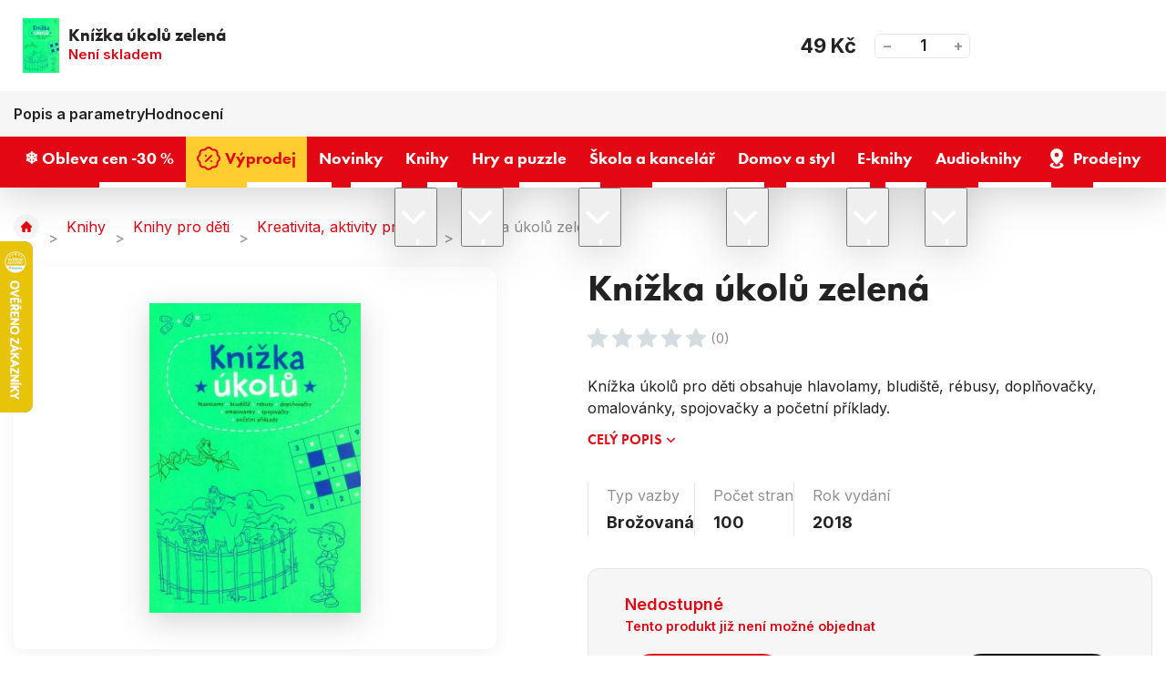

--- FILE ---
content_type: text/html; charset=UTF-8
request_url: https://www.levneknihy.cz/knizka-ukolu-zelena.html
body_size: 16029
content:
<!doctype html><html lang="cs"><head><!-- Default cookies consents --><script>
		var dataLayer = dataLayer || []; // Google Tag Manager

		function gtag() {
			dataLayer.push(arguments);
		}

		gtag('consent', 'default', {
			ad_storage: "denied",
			analytics_storage: "denied",
			functionality_storage: "granted",
			personalization_storage: "denied",
			security_storage: "granted",
			ad_personalization: "denied",
			ad_user_data: "denied",
		});
	</script><meta charset="UTF-8"><meta http-equiv="X-Content-Type-Options" content="nosniff"><meta name="description" content=""><meta name="keywords" content="Levné knihy, nejprodávanější knihy, bestsellery, knihy pro děti, romány, křížovky a hlavolamy, pohádky, učebnice, komiksy, puzzle, psací a výtvarné potřeby, naučné knihy, knihy pro dospělé, nejlevnější knihkupectví, výprodej knih, česká literatura"><meta name="distribution" content="global"><meta name="resource-type" content="document"><meta name="viewport" content="width=device-width, initial-scale=1.0"><meta name="robots" content="all,follow"><title>Knížka úkolů zelená | Levneknihy.cz</title><link rel="apple-touch-icon" sizes="180x180" href="/templates/img/favicons/apple-touch-icon.png"><link rel="icon" type="image/png" sizes="32x32" href="/templates/img/favicons/favicon-32x32.png"><link rel="icon" type="image/png" sizes="16x16" href="/templates/img/favicons/favicon-16x16.png"><link rel="manifest" href="/templates/img/favicons/site.webmanifest"><link rel="mask-icon" href="/templates/img/favicons/safari-pinned-tab.svg" color="#ff0000"><link rel="shortcut icon" href="/templates/img/favicons/favicon.ico"><meta name="msapplication-TileColor" content="#ffffff"><meta name="msapplication-config" content="/templates/img/favicons/browserconfig.xml"><meta name="theme-color" content="#ffffff"><link rel="preconnect" href="https://fonts.googleapis.com"><link rel="preconnect" href="https://fonts.gstatic.com" crossorigin><link href="//fonts.googleapis.com/css2?family=Inter:wght@300;400;600;700;800&display=swap" rel="stylesheet"><link href="//use.typekit.net/fpi1usg.css" rel="stylesheet"><script>"use strict";if (localStorage.getItem("FontFaceObserver") === "fontIsLoaded") document.documentElement.classList.add("fonts-loaded");</script><link rel="stylesheet" href="/templates/css/stylesheet.min.css?v=25.06.04"><link rel="stylesheet" href="/templates/css/fancybox-popups.css?v=24.03.07"><link rel="stylesheet" href="//assets.shean.cz/cart/v4/facelift/cart.min.css?v=23.09.04"><script src="/templates/js/js.cookie.js"></script><script src="/templates/js/jquery.min.js"></script><script>
	window.dataLayer = window.dataLayer || [];
</script><script>
		window.dataLayer.push(JSON.parse('{"event":"view_item","ecommerce":{"items":[{"item_name":"Kn\u00ed\u017eka \u00fakol\u016f zelen\u00e1","item_id":"161167","item_brand":"","item_category":"Kreativita, aktivity pro d\u011bti","price":"49.00","quantity":"1"}]}}'));
	</script><script>
	document.addEventListener("click", function(event) {
		if (!event.target.closest(".uni_send_del > *, .js-cart-delete")) return;
		event.preventDefault();

		var productId;

		if (event.target.dataset.product) {
			productId = event.target.dataset.product;
		} else {
			productId = event.target.parentNode.dataset.itemid;
		}

		window.dataLayer.push({
			event: "remove_from_cart",
			ecommerce: {
				items: [{
					item_id: productId
				}]
			}
		});

	}, false);
</script><script>
		document.addEventListener("click", function() {
			if (!event.target.closest(".products .item a")) return;

			var productId = event.target.closest(".item").dataset.id;
			var productName = event.target.closest(".item").dataset.name;
			var productPrice = event.target.closest(".item").dataset.price;

			window.dataLayer.push({
				event: "select_item",
				ecommerce_click: {
					items: [{
						item_name: escape(productName),
						item_id: productId,
						price: productPrice,
						item_list_name: "Knížka úkolů zelená",
						item_list_id: "",
					}]
				}
			});
		});
	</script><script>
		window.dataLayer.push(JSON.parse('{"event":"content_grouping","pageCategory":"product_detail"}'));
	</script><script>
		window.dataLayer.push(JSON.parse('{"google_tag_params":{"ecomm_prodid":6508,"ecomm_pagetype":"product","ecomm_totalvalue":"49","category_name":"\/kreativita-aktivity-pro-deti\/"}}'));
	</script><script>
	var cookieConsentConfig = {
		"cookieConsentCustomerRegistered": false,
		"cookieConsentCustomerStatus": {
			"personalizace": !!+1,
			"tracking": !!+1,
			"ads": !!+1
		},
		"cookieConsentTranslations": {
			"tCookies-dialog-title": `Používáme soubory cookies`,
			"tCookies-dialog-info": `Tyto webové stránky používají soubory cookies a další sledovací nástroje s&nbsp;cílem vylepšení uživatelského prostředí, zobrazení přizpůsobeného obsahu a reklam, analýzy návštěvnosti webových stránek a zjištění zdroje návštěvnosti.`,
			"tCookies-dialog-btn-agree": `Souhlasím`,
			"tCookies-dialog-btn-change": `Upravit mé předvolby`,
			"tCookies-dialog-btn-refuse": `Odmítám`,
			"tCookies-popup-title": `Centrum předvoleb souborů Cookies`,
			"tCookies-popup-info": `<p>Soubory cookies jsou velmi malé textové soubory, které se ukládají do vašeho zařízení při navštěvování webových stránek. Soubory Cookies používáme pro různé účely a pro vylepšení vašeho online zážitku na webové stránce (například pro zapamatování přihlašovacích údajů k vašemu účtu).</p>

<p>Při procházení našich webových stránek můžete změnit své předvolby a odmítnout určité typy cookies, které se mají ukládat do vašeho počítače. Můžete také odstranit všechny soubory cookie, které jsou již uloženy ve vašem počítači, ale mějte na paměti, že odstranění souborů cookie vám může zabránit v používání částí našeho webu.</p>
`,
			"tCookies-popup-strict-title": `Bezpodmínečně nutné soubory cookies`,
			"tCookies-popup-strict-info": `Tyto soubory cookies jsou nezbytné k tomu, abychom vám mohli poskytovat služby dostupné prostřednictvím našeho webu a abychom vám umožnili používat určité funkce našeho webu.`,
			"tCookies-popup-function-title": `Cookies pro funkcionality`,
			"tCookies-popup-function-info": `Tyto soubory cookie se používají k tomu, aby vám na našich webových stránkách poskytovaly personalizovaný uživatelský zážitek a aby si pamatovaly vaše volby, které jste použili při používání našich webových stránek.`,
			"tCookies-popup-person-title": `Sledovací a výkonnostní soubory cookies`,
			"tCookies-popup-person-info": `Tyto soubory cookies se používají ke shromažďování informací pro analýzu provozu na našich webových stránkách a sledování používání našich webových stránek uživateli.`,
			"tCookies-popup-ads-title": `Cookies pro cílení a reklamu`,
			"tCookies-popup-ads-info": `Tyto soubory cookie se používají k zobrazování reklamy, která vás pravděpodobně bude zajímat na základě vašich zvyků při procházení.`,
			"tCookies-popup-other-title": `Další informace`,
			"tCookies-popup-other-info": `<p>V případě jakýchkoliv dotazů ohledně našich zásad týkajících se souborů cookie a vašich možností nás prosím kontaktujte.</p>

<p>Pro více informací navštivte naši stránku <a href="/zpracovani-osobnich-udaju/">Zpracování osobních údajů</a>.</p>
`,
			"tCookies-popup-btn-agree": `Přijmout vše`,
			"tCookies-popup-btn-save": `Uložit mé předvolby`
		},
		"cookieConsentCustomStyles": `#cookieconsent{top:0;right:0;bottom:0;left:0;max-width:100vw;max-height:100vh;width:100vw;height:100vh;background:none;}#cookieconsent:before{content:"";position:fixed;top:0;left:0;width:100%;height:100%;background:rgba(0, 0, 0, 0.25);z-index:9999;animation-duration: 700ms;animation-name: fadeIn;animation-iteration-count:1;}#cookieconsent .cookieconsent-inner{position:fixed;top:50%;right:auto;bottom:auto;left:50%;max-width:80rem;max-height:90vh;width:95vw;height:auto;background:#111;transform:translate(-50%, -50%);overflow-y:auto;z-index:99999;animation-duration: 700ms;animation-name: fadeIn;animation-iteration-count:1;}@keyframes fadeIn{from{opacity:0;}to{opacity:1;}}#cookieconsent .cookieconsent-inner .cookieconsent-btn--agree{background:#ed1c24;color:#fff} #cookieconsent .cookieconsent-inner .cookieconsent-btn--agree:hover{background:#d61119;color:#fff}`
	}
</script><script src="//assets.shean.cz/cookieconsent/last/cookieconsent.min.js"></script><script type="application/ld+json">
        {
			"@context": "https://schema.org",
			"@type": "Product",
			"name": "Knížka úkolů zelená",
			"productID": "161167",
			"model": "161167",
			"brand": "",
			"manufacturer": "",
			"image": "https://www.levneknihy.cz/files/products_images/xlarge/0/161167.jpg",
                                    			"description": "Knížka úkolů pro děti obsahuje hlavolamy, bludiště, rébusy, doplňovačky, omalovánky, spojovačky a početní příklady."

		}
	</script><meta property="og:image" content="https://www.levneknihy.cz/files/products_images/xlarge/0/161167.jpg"><meta property="og:title" content="Knížka úkolů zelená"><meta property="og:url" content="https://www.levneknihy.cz/knizka-ukolu-zelena.html"><meta property="og:type" content="product"><meta property="og:description" content="Knížka úkolů pro děti obsahuje hlavolamy, bludiště, rébusy, doplňovačky, omalovánky, spojovačky a početní příklady."><meta property="og:site_name" content="levneknihy.cz"><!-- Google Tag Manager --><script>(function(w,d,s,l,i){w[l]=w[l]||[];w[l].push({'gtm.start':
				new Date().getTime(),event:'gtm.js'});var f=d.getElementsByTagName(s)[0],
			j=d.createElement(s),dl=l!='dataLayer'?'&l='+l:'';j.async=true;j.src=
			'https://www.googletagmanager.com/gtm.js?id='+i+dl;f.parentNode.insertBefore(j,f);
		})(window,document,'script','dataLayer','GTM-PFZQTWSD');</script><!-- End Google Tag Manager --></head><body><!-- Google Tag Manager (noscript) --><noscript><iframe src="https://www.googletagmanager.com/ns.html?id=GTM-PFZQTWSD" height="0" width="0" style="display:none;visibility:hidden"></iframe></noscript><!-- End Google Tag Manager (noscript) --><div id="top"></div><div class="wrapper"><header><div class="header-top"><div class="container"><div class="inside"><div class="contact"><span class="pictogram"><svg role="img" class="icon" width="15" height="15" aria-hidden="true"><use xlink:href="/templates/img/icons.svg#phone"></use></svg></span><span>Zákaznická linka</span><a href="tel:+420226253515" title="Zavolejte nám +420 226 253 515"><span>+420 226 253 515</span></a></div><nav><ul><li><a href="/vse-o-nakupu/" title="Vše o nákupu">Vše o nákupu</a></li><li><a href="/o-levnych-knihach/" title="O Levných knihách">O nás</a></li><li><a href="/blog/" title="Blog">Blog</a></li><li><a href="/kariera/" title="Kariéra">Kariéra</a></li></ul></nav></div></div></div><div class="header-main"><div class="container"><div class="inside"><a href="/" class="header-logo" title="Levné Knihy"><img src="/templates/img/logo.svg" alt="Levné Knihy" width="230" height="50" loading="eager"></a><div class="header-search"><form action="/vyhledavani/vyhledej.htm" method="get" role="search" aria-label="Vyhledávání na celém webu"><div class="header-search-inside"><a href="#" class="header-search-mobile" title="Hledat" data-toggle><svg role="img" class="icon" width="20" height="20" aria-hidden="true"><use xlink:href="/templates/img/icons.svg#search"></use></svg></a><label aria-label="Hledejte knihu, autora…"><input type="text" name="search" placeholder="Hledejte knihu, autora…" class="form-control js-search-input" autocomplete="off" required></label><button type="submit" title="Hledat"><svg role="img" class="icon" width="18" height="18" aria-hidden="true"><use xlink:href="/templates/img/icons.svg#search"></use></svg></button></div><div class="header-target js-search-target"></div></form></div><div class="header-user"><a href="/zakaznik/prihlasovaci-formular.htm" class="pictogram js-popup-login" title="Přihlásit se" data-fancybox><svg role="img" class="icon" width="22" height="22" aria-hidden="true"><use xlink:href="/templates/img/icons.svg#user"></use></svg></a><ul><li><a href="/zakaznik/prihlasovaci-formular.htm" class="js-popup-login" title="Přihlásit se" data-fancybox><strong>Přihlásit se</strong></a></li><li><a href="/zakaznik/registracni-formular.htm" title="Registrovat se">Registrovat se</a></li></ul><div id="popup-login_form" class="popup" style="display: none;"><h2>Přihlášení</h2><div class="popup-inside"><div class="popup-login"><form action="/zakaznik/prihlasovaci-formular.htm" method="post"><fieldset><label class="form-group form-user"><strong>Váš e-mail</strong><input type="text" name="login" class="form-control" placeholder="Registrační e-mail" autocomplete="chrome-off" required></label><label class="form-group form-password"><strong>Vaše heslo</strong><a href="/zakaznik/zapomenute-heslo.htm" class="link" title="Zapomenuté heslo">Zapomenuté heslo</a><input type="password" name="passw" class="form-control js-capslock-detect" placeholder="Vaše heslo" autocomplete="chrome-off" required><small class="form-status is-password"></small><small class="form-status is-capslock js-capslock-status">Zapnutý CAPS LOCK!</small></label><button type="submit" class="btn btn-green btn-block" title="Přihlásit">Přihlásit</button></fieldset></form><div class="options"><span>Nebo</span></div><a href="https://accounts.google.com/o/oauth2/v2/auth?response_type=code&access_type=online&client_id=73722785510-mosg2aj3elth1e57f7oqkhdplbdnvgc9.apps.googleusercontent.com&redirect_uri=https%3A%2F%2Fwww.levneknihy.cz%2Fzakaznik%2Fgoogleredirect.htm&state&scope=email%20profile&approval_prompt=auto" class="btn btn-google" title="Přihlásit se pomocí Google"><svg role="img" class="icon mr10" width="22" height="22" aria-hidden="true"><use xlink:href="/templates/img/icons.svg#google"></use></svg>Přihlásit se pomocí Google</a></div><div class="popup-benefits"><h3>Ještě nemáte účet? Registrací u&nbsp;nás získáte tyto výhody</h3><ul><li><span class="pictogram"><svg role="img" class="icon" width="30" height="30" aria-hidden="true"><use xlink:href="/templates/img/icons.svg#tag-duo"></use></svg></span><span><strong>Výhody</strong> a <strong>slevy</strong> pro registrované</span></li><li><span class="pictogram"><svg role="img" class="icon" width="30" height="30" aria-hidden="true"><use xlink:href="/templates/img/icons.svg#book-duo"></use></svg></span><span>Všechny <strong>Vaše objednávky</strong> na&nbsp;jednom místě</span></li><li><span class="pictogram"><svg role="img" class="icon" width="30" height="30" aria-hidden="true"><use xlink:href="/templates/img/icons.svg#box-duo"></use></svg></span><span><strong>Urychlení</strong> nákupního procesu</span></li></ul><a href="/zakaznik/registracni-formular.htm" class="btn btn-primary btn-transparent" title="Registrovat se">Registrovat se</a></div></div></div><script>
		$(document).ready(function() {
			var capslockDetectInput = document.querySelector(".js-capslock-detect");

			if (capslockDetectInput) {
				var capslockDetectStatus = document.querySelector(".js-capslock-status");

				capslockDetectInput.addEventListener("keyup", function(event) {
					if (event.getModifierState("CapsLock")) {
						capslockDetectInput.classList.add("is-capslock");
						capslockDetectStatus.style.display = "block";
					} else {
						capslockDetectInput.classList.remove("is-capslock");
						capslockDetectStatus.style.display = "none";
					}
				});
			}

			$(".js-popup-login").attr("href", "#popup-login_form");

			$("#popup-login_form").find("form").bind("submit", function(e) {
				e.preventDefault();
				$.ajax({
					type   : "POST",
					cache  : false,
					url    : $(this).attr("action") + "?data=_customer_form&noredirect=1",
					data   : $(this).serializeArray(),
					dataType: "text",
					success : function(xhr) {
						if(xhr === "true"){
							window.location.hash += "login_successful";
							window.location.reload();
						} else {
							var json = jQuery.parseJSON(xhr);
							//noinspection JSUnresolvedVariable
							var error = json.data._customer_form.login_form.error_list;

							var error_text = "";
							$.each(error, function(i) {
								error_text = error[i];
							});

							var $popupLoginForm = $("#popup-login_form");
							$popupLoginForm.find(".form-status.is-password").hide();
							$popupLoginForm.find(".form-status.is-password").text(error_text);
							$popupLoginForm.find(".form-status.is-password").show();
							$popupLoginForm.find(".form-status.is-password").hide().fadeIn("slow");
						}
					},
					error: function(jqxhr, textStatus, error) {
						var error_unknown = "Neznámá chyba (Unknown error).";
						$.fancybox.open("<div class='popup popup-message popup-error'><div class='capt'>CHYBA</div><div class='cont'>" + error_unknown + "</div></div>");
						var err = " - " + textStatus + "\nerror: " + jqxhr.status + " (" + error + ")\ncall url: " + $(this)[0].url + "\ncall param: " + $(this)[0].data;
						console.error("Request Failed" + err);
					}
				});
				return false;
			});
		});
	</script></div><div class="header-cart js-header-cart"><a href="/kosik/detail.htm" title="Do košíku"><span class="cart"><svg role="img" class="icon" width="35" height="35" aria-hidden="true"><use xlink:href="/templates/img/icons.svg#cart"></use></svg><span class="count">0</span></span><strong class="price">0&nbsp;Kč</strong></a><div class="header-tooltip-cart"><div class="header-tooltip-items is-empty"><div class="pictogram"><svg role="img" class="icon" width="42" height="42" aria-hidden="true"><use xlink:href="/templates/img/icons.svg#emoji-sad"></use></svg></div><h3>V košíku zatím nic není</h3><a href="/doporucujeme/" class="link link-primary" title="Procházet doporučené produkty">Procházet doporučené produkty<svg role="img" class="icon ml5" width="12" height="12" aria-hidden="true"><use xlink:href="/templates/img/icons.svg#angle-right"></use></svg></a></div><div class="header-tooltip-transit"><h4>Způsoby doručení</h4><ul><li><span><img alt="Zásilkovna" height="30" loading="lazy" src="/files/ckeditor/dopravy/zasilkovna.png" width="40" /> Zásilkovna - Výdejní místa </span> <strong>69 Kč</strong></li><li><span><img alt="GLS" height="30" loading="lazy" src="/files/ckeditor/dopravy/gls.png" width="40" /> GLS - Výdejní místa </span><strong>69 Kč</strong></li><li><span><img alt="Česká pošta" height="30" loading="lazy" src="/files/ckeditor/dopravy/posta.png" width="40" /> Česká pošta - Balíkovna</span><strong>79 Kč</strong></li><li><span><img alt="Zásilkovna" height="30" loading="lazy" src="/files/ckeditor/dopravy/zasilkovna.png" width="40" /> Zásilkovna - Doručení domů </span> <strong>99 Kč</strong></li><li><span><img alt="GLS" height="30" loading="lazy" src="/files/ckeditor/dopravy/gls.png" width="40" /> GLS - Na adresu&nbsp;</span><strong>99 Kč</strong></li><li><span><img alt="Česká pošta" height="30" loading="lazy" src="/files/ckeditor/dopravy/posta.png" width="40" /> Česká pošta - Balík do ruky </span> <strong>99 Kč</strong></li></ul></div><div class="header-tooltip-summarize"><div class="summarize-transit"><p class="summarize-info"><svg role="img" class="icon" width="19" height="19" aria-hidden="true"><use xlink:href="/templates/img/icons.svg#money"></use></svg><span>Nakupte ještě za <strong>749&nbsp;Kč</strong> a máte dopravu&nbsp;<strong>ZDARMA</strong>.</span></p><div class="summarize-bar"><span class="line" style="width:0%;"></span></div></div><a href="/kosik/detail.htm" class="btn btn-primary btn-block" title="Do košíku">Zobrazit košík</a></div></div></div><button type="button" class="header-menu-toggler toggler" data-toggle=".header-bottom, body" title="Otevřít navigaci"><svg role="img" class="icon open" width="20" height="20" aria-hidden="true"><use xlink:href="/templates/img/icons.svg#menu"></use></svg><svg role="img" class="icon close" width="20" height="20" aria-hidden="true"><use xlink:href="/templates/img/icons.svg#close"></use></svg></button></div></div></div><div class="header-bottom"><div class="container"><div class="inside"><nav><ul><li><a href="/obleva-cen-30/" title="❄️ Obleva cen -30 %"><span>❄️ Obleva cen -30 %</span></a></li><li><a href="/vyprodej/" class="is-yellow" title="Výprodej"><svg role="img" class="icon" width="22" height="22" aria-hidden="true"><use xlink:href="/templates/img/icons.svg#percent"></use></svg><span>Výprodej</span></a></li><li><a href="/novinky/" title="Novinky"><span>Novinky</span></a></li><li class="has-submenu"><a href="/knihy/" title="Knihy"><span>Knihy</span></a><button type="button" class="toggler" title="Přepnout zobrazení podkategorií" data-toggle><svg role="img" class="icon open" width="20" height="20" aria-hidden="true"><use xlink:href="/templates/img/icons.svg#angle-down"></use></svg><svg role="img" class="icon close" width="20" height="20" aria-hidden="true"><use xlink:href="/templates/img/icons.svg#angle-up"></use></svg></button><ul class="header-submenu"><li class="has-image"><a href="/beletrie/" class="image" title="Beletrie"><img src="/files/other_files/o/orwell_%281%29_2.jpg" alt="" height="35" width="52" loading="lazy" aria-hidden="true"></a><a href="/beletrie/" class="title" title="Beletrie">Beletrie</a></li><li class="has-image"><a href="/knihy-pro-deti/" class="image" title="Knihy pro děti"><img src="/files/other_files/d/detske_knizky.jpg" alt="" height="35" width="52" loading="lazy" aria-hidden="true"></a><a href="/knihy-pro-deti/" class="title" title="Knihy pro děti">Knihy pro děti</a></li><li class="has-image"><a href="/poezie/" class="image" title="Poezie"><img src="/files/other_files/p/poezie%281%29.jpg" alt="" height="35" width="52" loading="lazy" aria-hidden="true"></a><a href="/poezie/" class="title" title="Poezie">Poezie</a></li><li class="has-image"><a href="/literatura-faktu/" class="image" title="Literatura faktu"><img src="/files/other_files/l/literatura_faktu%281%29.jpg" alt="" height="35" width="52" loading="lazy" aria-hidden="true"></a><a href="/literatura-faktu/" class="title" title="Literatura faktu">Literatura faktu</a></li><li class="has-image"><a href="/kucharky/" class="image" title="Kuchařky"><img src="/files/other_files/k/kucharky%281%29.jpg" alt="" height="35" width="52" loading="lazy" aria-hidden="true"></a><a href="/kucharky/" class="title" title="Kuchařky">Kuchařky</a></li><li class="has-image"><a href="/komiksy/" class="image" title="Komiksy"><img src="/files/other_files/k/komiksy%281%29.jpg" alt="" height="35" width="52" loading="lazy" aria-hidden="true"></a><a href="/komiksy/" class="title" title="Komiksy">Komiksy</a></li><li class="has-image"><a href="/krizovky-osmismerky-sudoku/" class="image" title="Křížovky / Osmisměrky / Sudoku"><img src="/files/other_files/k/krizovky_sudoku.png" alt="" height="35" width="52" loading="lazy" aria-hidden="true"></a><a href="/krizovky-osmismerky-sudoku/" class="title" title="Křížovky / Osmisměrky / Sudoku">Křížovky / Osmisměrky / Sudoku</a></li><li class="has-image"><a href="/naucne-vzdelavaci/" class="image" title="Naučné / vzdělávací"><img src="/files/other_files/n/Naucne_a_vzdel._%281%29_.jpg" alt="" height="35" width="52" loading="lazy" aria-hidden="true"></a><a href="/naucne-vzdelavaci/" class="title" title="Naučné / vzdělávací">Naučné / vzdělávací</a></li><li class="has-image"><a href="/cestovani-turistika-mapy/" class="image" title="Cestování, turistika, mapy"><img src="/files/other_files/c/cestovani%281%29.jpg" alt="" height="35" width="52" loading="lazy" aria-hidden="true"></a><a href="/cestovani-turistika-mapy/" class="title" title="Cestování, turistika, mapy">Cestování, turistika, mapy</a></li><li class="has-image"><a href="/sport-a-zdravy-zivotni-styl/" class="image" title="Sport a zdravý životní styl"><img src="/files/other_files/z/zdravy_zivotni_styl%281%29.jpg" alt="" height="35" width="52" loading="lazy" aria-hidden="true"></a><a href="/sport-a-zdravy-zivotni-styl/" class="title" title="Sport a zdravý životní styl">Sport a zdravý životní styl</a></li><li class="has-image"><a href="/hobby-dum-a-zahrada/" class="image" title="Hobby, dům a zahrada"><img src="/files/other_files/h/hobby_a_zahrada%281%29.jpg" alt="" height="35" width="52" loading="lazy" aria-hidden="true"></a><a href="/hobby-dum-a-zahrada/" class="title" title="Hobby, dům a zahrada">Hobby, dům a zahrada</a></li><li class="has-image"><a href="/cizojazycne-foreign-language-books/" class="image" title="Cizojazyčné / Foreign language books"><img src="/files/other_files/v/vlajky_%281%29.png" alt="" height="35" width="52" loading="lazy" aria-hidden="true"></a><a href="/cizojazycne-foreign-language-books/" class="title" title="Cizojazyčné / Foreign language books">Cizojazyčné / Foreign language books</a></li><li class="has-image"><a href="/znate-z-vylohy/" class="image" title="Znáte z výlohy"><img src="/files/other_files/0/189760.png" alt="" height="35" width="52" loading="lazy" aria-hidden="true"></a><a href="/znate-z-vylohy/" class="title" title="Znáte z výlohy">Znáte z výlohy</a></li></ul></li><li class="has-submenu"><a href="/hry-a-puzzle/" title="Hry a puzzle"><span>Hry a puzzle</span></a><button type="button" class="toggler" title="Přepnout zobrazení podkategorií" data-toggle><svg role="img" class="icon open" width="20" height="20" aria-hidden="true"><use xlink:href="/templates/img/icons.svg#angle-down"></use></svg><svg role="img" class="icon close" width="20" height="20" aria-hidden="true"><use xlink:href="/templates/img/icons.svg#angle-up"></use></svg></button><ul class="header-submenu"><li class="has-image"><a href="/puzzle/" class="image" title="Puzzle"><img src="/files/other_files/p/puzzle_icon.png" alt="" height="35" width="52" loading="lazy" aria-hidden="true"></a><a href="/puzzle/" class="title" title="Puzzle">Puzzle</a></li><li class="has-image"><a href="/spolecenske-hry/" class="image" title="Společenské hry"><img src="/files/other_files/s/spolecenske_hry_icon.png" alt="" height="35" width="52" loading="lazy" aria-hidden="true"></a><a href="/spolecenske-hry/" class="title" title="Společenské hry">Společenské hry</a></li><li class="has-image"><a href="/hracky/" class="image" title="Hračky"><img src="/files/other_files/h/hracky_icon.png" alt="" height="35" width="52" loading="lazy" aria-hidden="true"></a><a href="/hracky/" class="title" title="Hračky">Hračky</a></li></ul></li><li class="has-submenu"><a href="/skola-a-kancelar/" title="Škola a kancelář"><span>Škola a kancelář</span></a><button type="button" class="toggler" title="Přepnout zobrazení podkategorií" data-toggle><svg role="img" class="icon open" width="20" height="20" aria-hidden="true"><use xlink:href="/templates/img/icons.svg#angle-down"></use></svg><svg role="img" class="icon close" width="20" height="20" aria-hidden="true"><use xlink:href="/templates/img/icons.svg#angle-up"></use></svg></button><ul class="header-submenu"><li class="has-image"><a href="/psaci-a-vytvarne-potreby/" class="image" title="Psací a výtvarné potřeby"><img src="/files/other_files/p/psaci_icon.png" alt="" height="35" width="52" loading="lazy" aria-hidden="true"></a><a href="/psaci-a-vytvarne-potreby/" class="title" title="Psací a výtvarné potřeby">Psací a výtvarné potřeby</a></li><li class="has-image"><a href="/sesity-a-bloky/" class="image" title="Sešity a bloky"><img src="/files/other_files/s/sesity_icon.png" alt="" height="35" width="52" loading="lazy" aria-hidden="true"></a><a href="/sesity-a-bloky/" class="title" title="Sešity a bloky">Sešity a bloky</a></li><li class="has-image"><a href="/kalendare-a-diare/" class="image" title="Kalendáře a diáře"><img src="/files/other_files/k/kalendar_icon.png" alt="" height="35" width="52" loading="lazy" aria-hidden="true"></a><a href="/kalendare-a-diare/" class="title" title="Kalendáře a diáře">Kalendáře a diáře</a></li><li class="has-image"><a href="/zpatky-do-skoly/" class="image" title="Zpátky do školy"><img src="/files/other_files/s/skola_icon.png" alt="" height="35" width="52" loading="lazy" aria-hidden="true"></a><a href="/zpatky-do-skoly/" class="title" title="Zpátky do školy">Zpátky do školy</a></li></ul></li><li class="has-submenu"><a href="/domov-a-styl/" title="Domov a styl"><span>Domov a styl</span></a><button type="button" class="toggler" title="Přepnout zobrazení podkategorií" data-toggle><svg role="img" class="icon open" width="20" height="20" aria-hidden="true"><use xlink:href="/templates/img/icons.svg#angle-down"></use></svg><svg role="img" class="icon close" width="20" height="20" aria-hidden="true"><use xlink:href="/templates/img/icons.svg#angle-up"></use></svg></button><ul class="header-submenu"><li class="has-image"><a href="/velikonocni-dekorace/" class="image" title="Velikonoční dekorace"><img src="/files/other_files/v/velikonoce_icon.png" alt="" height="35" width="52" loading="lazy" aria-hidden="true"></a><a href="/velikonocni-dekorace/" class="title" title="Velikonoční dekorace">Velikonoční dekorace</a></li><li class="has-image"><a href="/bytovy-textil/" class="image" title="Bytový textil"><img src="/files/other_files/k/koberec_icon.png" alt="" height="35" width="52" loading="lazy" aria-hidden="true"></a><a href="/bytovy-textil/" class="title" title="Bytový textil">Bytový textil</a></li><li class="has-image"><a href="/darkove-predmety/" class="image" title="Dárkové předměty"><img src="/files/other_files/d/darky_icon.png" alt="" height="35" width="52" loading="lazy" aria-hidden="true"></a><a href="/darkove-predmety/" class="title" title="Dárkové předměty">Dárkové předměty</a></li><li class="has-image"><a href="/dekorace-do-domacnosti/" class="image" title="Dekorace do domácnosti"><img src="/files/other_files/d/domov_icon.png" alt="" height="35" width="52" loading="lazy" aria-hidden="true"></a><a href="/dekorace-do-domacnosti/" class="title" title="Dekorace do domácnosti">Dekorace do domácnosti</a></li><li><a href="/drogerie-kosmetika/" class="title" title="Drogerie / Kosmetika">Drogerie / Kosmetika</a></li><li class="has-image"><a href="/halloween/" class="image" title="Halloween"><img src="/files/other_files/n/Navrh_bez_nazvu_%2810%29.png" alt="" height="35" width="52" loading="lazy" aria-hidden="true"></a><a href="/halloween/" class="title" title="Halloween">Halloween</a></li><li class="has-image"><a href="/modni-doplnky/" class="image" title="Módní doplňky"><img src="/files/other_files/m/moda_icon.png" alt="" height="35" width="52" loading="lazy" aria-hidden="true"></a><a href="/modni-doplnky/" class="title" title="Módní doplňky">Módní doplňky</a></li><li class="has-image"><a href="/textilni-a-darkove-tasky/" class="image" title="Textilní a dárkové tašky"><img src="/files/other_files/t/tasky_icon.png" alt="" height="35" width="52" loading="lazy" aria-hidden="true"></a><a href="/textilni-a-darkove-tasky/" class="title" title="Textilní a dárkové tašky">Textilní a dárkové tašky</a></li><li class="has-image"><a href="/vanocni-dekorace/" class="image" title="Vánoční dekorace"><img src="/files/other_files/v/vanoce_icon.png" alt="" height="35" width="52" loading="lazy" aria-hidden="true"></a><a href="/vanocni-dekorace/" class="title" title="Vánoční dekorace">Vánoční dekorace</a></li><li class="has-image"><a href="/vybaveni-domacnosti/" class="image" title="Vybavení domácnosti"><img src="/files/other_files/n/nadobi_icon.png" alt="" height="35" width="52" loading="lazy" aria-hidden="true"></a><a href="/vybaveni-domacnosti/" class="title" title="Vybavení domácnosti">Vybavení domácnosti</a></li></ul></li><li class="has-submenu"><a href="/e-knihy/" class="is-ee569a6e675b9b2784bb7850cbd75e68" title="E-knihy"><span>E-knihy</span></a><button type="button" class="toggler" title="Přepnout zobrazení podkategorií" data-toggle><svg role="img" class="icon open" width="20" height="20" aria-hidden="true"><use xlink:href="/templates/img/icons.svg#angle-down"></use></svg><svg role="img" class="icon close" width="20" height="20" aria-hidden="true"><use xlink:href="/templates/img/icons.svg#angle-up"></use></svg></button><ul class="header-submenu"><li><a href="/ceska-a-svetova-literatura/" class="title" title="Česká a světová literatura">Česká a světová literatura</a></li><li><a href="/thrillery-horory/" class="title" title="Thrillery, horory">Thrillery, horory</a></li><li><a href="/krimi-detektivky/" class="title" title="Krimi, detektivky">Krimi, detektivky</a></li><li><a href="/fantasy-sci-fi-0/" class="title" title="Fantasy, sci-fi">Fantasy, sci-fi</a></li><li><a href="/romantika-erotika/" class="title" title="Romantika, erotika">Romantika, erotika</a></li><li><a href="/young-adult-new-adult/" class="title" title="Young adult, New adult">Young adult, New adult</a></li><li><a href="/detska-literatura-0/" class="title" title="Dětská literatura">Dětská literatura</a></li><li><a href="/poezie-0/" class="title" title="Poezie">Poezie</a></li><li><a href="/komiks/" class="title" title="Komiks">Komiks</a></li><li><a href="/osobni-rozvoj-zivotni-styl/" class="title" title="Osobní rozvoj, životní styl">Osobní rozvoj, životní styl</a></li><li><a href="/zajmy-a-konicky/" class="title" title="Zájmy a koníčky">Zájmy a koníčky</a></li><li><a href="/literatura-faktu-ucebnice/" class="title" title="Literatura faktu, učebnice">Literatura faktu, učebnice</a></li><li><a href="/povidky-0/" class="title" title="Povídky">Povídky</a></li></ul></li><li class="has-submenu"><a href="/audioknihy-0/" class="is-822f4bce8008a53ccf43de281a8e01e7" title="Audioknihy"><span>Audioknihy</span></a><button type="button" class="toggler" title="Přepnout zobrazení podkategorií" data-toggle><svg role="img" class="icon open" width="20" height="20" aria-hidden="true"><use xlink:href="/templates/img/icons.svg#angle-down"></use></svg><svg role="img" class="icon close" width="20" height="20" aria-hidden="true"><use xlink:href="/templates/img/icons.svg#angle-up"></use></svg></button><ul class="header-submenu"><li><a href="/audioknihy-1/" class="title" title="Audioknihy">Audioknihy</a></li><li><a href="/autobiografie-a-biografie/" class="title" title="Autobiografie a biografie">Autobiografie a biografie</a></li><li><a href="/cestopisy-1/" class="title" title="Cestopisy">Cestopisy</a></li><li><a href="/cizi-jazyky-1/" class="title" title="Cizí jazyky">Cizí jazyky</a></li><li><a href="/dejiny-a-historie-1/" class="title" title="Dějiny a historie">Dějiny a historie</a></li><li><a href="/detektivky/" class="title" title="Detektivky">Detektivky</a></li><li><a href="/deti-a-mladez/" class="title" title="Děti a mládež">Děti a mládež</a></li><li><a href="/dobrodruzne-romany/" class="title" title="Dobrodružné romány">Dobrodružné romány</a></li><li><a href="/dramatizace/" class="title" title="Dramatizace">Dramatizace</a></li><li><a href="/erotika-1/" class="title" title="Erotika">Erotika</a></li><li><a href="/fantasy-1/" class="title" title="Fantasy">Fantasy</a></li><li><a href="/film-radio-a-tv/" class="title" title="Film, rádio a TV">Film, rádio a TV</a></li><li><a href="/filozofie-0/" class="title" title="Filozofie">Filozofie</a></li><li><a href="/horory-2/" class="title" title="Horory">Horory</a></li><li><a href="/humor-komedie-a-satira/" class="title" title="Humor, komedie a satira">Humor, komedie a satira</a></li><li><a href="/klasika/" class="title" title="Klasika">Klasika</a></li><li><a href="/nabozenstvi-a-spiritualita/" class="title" title="Náboženství a spiritualita">Náboženství a spiritualita</a></li><li><a href="/novely-a-povidky/" class="title" title="Novely a povídky">Novely a povídky</a></li><li><a href="/obchod-a-marketing/" class="title" title="Obchod a marketing">Obchod a marketing</a></li><li><a href="/osobni-rozvoj-2/" class="title" title="Osobní rozvoj">Osobní rozvoj</a></li><li><a href="/poezie-1/" class="title" title="Poezie">Poezie</a></li><li><a href="/pohadky/" class="title" title="Pohádky">Pohádky</a></li><li><a href="/popularne-naucne/" class="title" title="Populárně-naučné">Populárně-naučné</a></li><li><a href="/psychologie-0/" class="title" title="Psychologie">Psychologie</a></li><li><a href="/publicistika/" class="title" title="Publicistika">Publicistika</a></li><li><a href="/romantika-1/" class="title" title="Romantika">Romantika</a></li><li><a href="/sci-fi-1/" class="title" title="Sci-Fi">Sci-Fi</a></li><li><a href="/spolecenska-proza-0/" class="title" title="Společenská próza">Společenská próza</a></li><li><a href="/sport-a-zdravi/" class="title" title="Sport a zdraví">Sport a zdraví</a></li><li><a href="/thrillery-1/" class="title" title="Thrillery">Thrillery</a></li><li><a href="/umeni-a-zabava/" class="title" title="Umění a zábava">Umění a zábava</a></li><li><a href="/young-adult-0/" class="title" title="Young Adult">Young Adult</a></li></ul></li><li><a href="/prodejny/" class="is-stores" title="Prodejny"><svg role="img" class="icon" width="18" height="18" aria-hidden="true"><use xlink:href="/templates/img/icons.svg#marker"></use></svg><span>Prodejny</span></a></li></ul><ul class="is-mobile"><li><a href="/vse-o-nakupu/" title="Vše o nákupu">Vše o nákupu</a></li><li><a href="/o-levnych-knihach/" title="O Levných knihách">O nás</a></li><li><a href="/blog/" title="Blog">Blog</a></li><li><a href="/kariera/" title="Kariéra">Kariéra</a></li></ul></nav></div></div></div></header><main><nav class="breadcrumbs" aria-label="breadcrumbs"><div class="container"><ol><li><a href="/" class="is-home" title="Úvodní stránka"><svg role="img" class="icon" width="12" height="12" aria-hidden="true"><use xlink:href="/templates/img/icons.svg#house"></use></svg></a></li><li><a href="/knihy/" title="Knihy">Knihy</a></li><li><a href="/knihy-pro-deti/" title="Knihy pro děti">Knihy pro děti</a></li><li><a href="/kreativita-aktivity-pro-deti/" title="Kreativita, aktivity pro děti">Kreativita, aktivity pro děti</a></li><li><span>Knížka úkolů zelená</span></li></ol></div></nav><article class="product-detail js-product-detail"><div class="container"><div class="inside"><div class="information"><h1>Knížka úkolů zelená</h1><div class="rating"><div class="stars"><svg role="img" class="icon" width="22" height="22" aria-hidden="true"><use xlink:href="/templates/img/icons.svg#star"></use></svg><svg role="img" class="icon" width="22" height="22" aria-hidden="true"><use xlink:href="/templates/img/icons.svg#star"></use></svg><svg role="img" class="icon" width="22" height="22" aria-hidden="true"><use xlink:href="/templates/img/icons.svg#star"></use></svg><svg role="img" class="icon" width="22" height="22" aria-hidden="true"><use xlink:href="/templates/img/icons.svg#star"></use></svg><svg role="img" class="icon" width="22" height="22" aria-hidden="true"><use xlink:href="/templates/img/icons.svg#star"></use></svg></div><span class="count">(0)</span></div></div><div class="description"><p>Knížka úkolů pro děti obsahuje hlavolamy, bludiště, rébusy, doplňovačky, omalovánky, spojovačky a početní příklady.</p><a href="#tab-description" class="link link-primary" title="Celý popis">Celý popis<svg role="img" class="icon ml5" width="12" height="12" aria-hidden="true"><use xlink:href="/templates/img/icons.svg#angle-down"></use></svg></a><ul class="list-parameters"><li><span>Typ vazby</span><strong>Brožovaná</strong></li><li><span>Počet stran</span><strong>100</strong></li><li><span>Rok vydání</span><strong>2018</strong></li></ul></div><div class="showcase"><div class="image"><a href="/files/products_images/xlarge/0/161167.jpg" data-fancybox="gallery" title="Knížka úkolů zelená" data-caption="Knížka úkolů zelená"><img src="/files/products_images/large/0/161167.jpg" alt="Knížka úkolů zelená" width="238" height="246" loading="eager"></a></div></div><div class="process"><div class="order is-sold"><div class="availability availability-unavailable"><span>Nedostupné</span><small>Tento produkt již není možné objednat</small></div><div class="crosser"><a href="/kreativita-aktivity-pro-deti/" class="btn btn-primary" title="Kreativita, aktivity pro děti">Kreativita, aktivity pro děti</a><a href="/novinky/" class="btn btn-transparent" title="Novinky">Novinky</a></div></div></div><div class="helper"><div class="image"><svg role="img" class="icon" width="68" height="68" aria-hidden="true"><use xlink:href="/templates/img/icons.svg#support-duo"></use></svg></div><div class="hotline"><h3>Potřebujete pomoct s&nbsp;výběrem?</h3><p>Rádi vám poradíme<br /><small>(Po-Pá 9:00-16:00)</small></p></div><div class="contact"><a href="tel:+420226253515" title="Zavolejte nám +420 226 253 515"><span class="pictogram"><svg role="img" class="icon" width="18" height="18" aria-hidden="true"><use xlink:href="/templates/img/icons.svg#phone"></use></svg></span><span>+420 226 253 515</span></a><a href="mailto:info@levneknihy.cz" title="Napište nám info@levneknihy.cz"><span class="pictogram"><svg role="img" class="icon" width="18" height="18" aria-hidden="true"><use xlink:href="/templates/img/icons.svg#envelope"></use></svg></span><span>info@levneknihy.cz</span></a></div></div></div></div></article><div class="product-information"><div class="container"><div class="product-tabs js-responsive-tabs js-product-tabs"><ul><li><a href="#tab-description" title="Popis a&nbsp;parametry">Popis a&nbsp;parametry</a></li><li><a href="#tab-reviews" title="Hodnocení">Hodnocení</a></li></ul><section id="tab-description"><div class="inside description"><div class="content"><h3>Popis</h3>Knížka úkolů pro děti obsahuje hlavolamy, bludiště, rébusy, doplňovačky, omalovánky, spojovačky a početní příklady.</div><div class="parameters"><h3>Parametry</h3><ul><li><span>Typ vazby</span><strong>Brožovaná</strong></li><li><span>Nakladatel</span><strong>REBO International CZ spol. s r.o.</strong></li><li><span>Počet stran</span><strong>100</strong></li><li><span>Rok vydání</span><strong>2018</strong></li><li><span>Rozměry produktu</span><strong>232 x 160 x 8</strong></li><li><span>EAN</span><strong>9788025510704</strong></li></ul></div><a href="#" class="link link-primary toggler" data-toggle><span class="open">Celý popis a parametry <svg role="img" class="icon icon-smaller ml5" width="12" height="12" aria-hidden="true"><use xlink:href="/templates/img/icons.svg#angle-down"></use></svg></span><span class="close">Skrýt popis a parametry <svg role="img" class="icon icon-smaller ml5" width="12" height="12" aria-hidden="true"><use xlink:href="/templates/img/icons.svg#angle-up"></use></svg></span></a></div></section><section id="tab-reviews"><div class="inside"><div class="order-rating"><div class="rating-summary"><div class="rating-info"><h4>Celkové hodnocení<span class="tooltip"><i class="icon-info_blue"></i><span class="tooltip-cont">Hodnocení zboží sbíráme od reálných zákazníků, kterým po odeslání objednávky posíláme e-mailem žádost o hodnocení objednaných produktů.</span></span></h4><strong class="rating-average">0 %</strong><div class="rating-stars"><span class="star"><svg role="img" class="icon" width="40" height="40" aria-hidden="true"><use xlink:href="/templates/img/icons.svg#star"></use></svg></span><span class="star"><svg role="img" class="icon" width="40" height="40" aria-hidden="true"><use xlink:href="/templates/img/icons.svg#star"></use></svg></span><span class="star"><svg role="img" class="icon" width="40" height="40" aria-hidden="true"><use xlink:href="/templates/img/icons.svg#star"></use></svg></span><span class="star"><svg role="img" class="icon" width="40" height="40" aria-hidden="true"><use xlink:href="/templates/img/icons.svg#star"></use></svg></span><span class="star"><svg role="img" class="icon" width="40" height="40" aria-hidden="true"><use xlink:href="/templates/img/icons.svg#star"></use></svg></span></div><p class="rating-people"></p></div><div class="rating-overall"><div class="rating-row"><div class="rating-stars"><span class="star is-highlight"><svg role="img" class="icon" width="24" height="24" aria-hidden="true"><use xlink:href="/templates/img/icons.svg#star"></use></svg></span><span class="star is-highlight"><svg role="img" class="icon" width="24" height="24" aria-hidden="true"><use xlink:href="/templates/img/icons.svg#star"></use></svg></span><span class="star is-highlight"><svg role="img" class="icon" width="24" height="24" aria-hidden="true"><use xlink:href="/templates/img/icons.svg#star"></use></svg></span><span class="star is-highlight"><svg role="img" class="icon" width="24" height="24" aria-hidden="true"><use xlink:href="/templates/img/icons.svg#star"></use></svg></span><span class="star is-highlight"><svg role="img" class="icon" width="24" height="24" aria-hidden="true"><use xlink:href="/templates/img/icons.svg#star"></use></svg></span></div><div class="rating-progress"><span>0×</span><div class="rating-progress-bar"><div class="line"></div></div></div></div><div class="rating-row"><div class="rating-stars"><span class="star is-highlight"><svg role="img" class="icon" width="24" height="24" aria-hidden="true"><use xlink:href="/templates/img/icons.svg#star"></use></svg></span><span class="star is-highlight"><svg role="img" class="icon" width="24" height="24" aria-hidden="true"><use xlink:href="/templates/img/icons.svg#star"></use></svg></span><span class="star is-highlight"><svg role="img" class="icon" width="24" height="24" aria-hidden="true"><use xlink:href="/templates/img/icons.svg#star"></use></svg></span><span class="star is-highlight"><svg role="img" class="icon" width="24" height="24" aria-hidden="true"><use xlink:href="/templates/img/icons.svg#star"></use></svg></span><span class="star"><svg role="img" class="icon" width="24" height="24" aria-hidden="true"><use xlink:href="/templates/img/icons.svg#star"></use></svg></span></div><div class="rating-progress"><span>0×</span><div class="rating-progress-bar"><div class="line"></div></div></div></div><div class="rating-row"><div class="rating-stars"><span class="star is-highlight"><svg role="img" class="icon" width="24" height="24" aria-hidden="true"><use xlink:href="/templates/img/icons.svg#star"></use></svg></span><span class="star is-highlight"><svg role="img" class="icon" width="24" height="24" aria-hidden="true"><use xlink:href="/templates/img/icons.svg#star"></use></svg></span><span class="star is-highlight"><svg role="img" class="icon" width="24" height="24" aria-hidden="true"><use xlink:href="/templates/img/icons.svg#star"></use></svg></span><span class="star"><svg role="img" class="icon" width="24" height="24" aria-hidden="true"><use xlink:href="/templates/img/icons.svg#star"></use></svg></span><span class="star"><svg role="img" class="icon" width="24" height="24" aria-hidden="true"><use xlink:href="/templates/img/icons.svg#star"></use></svg></span></div><div class="rating-progress"><span>0×</span><div class="rating-progress-bar"><div class="line"></div></div></div></div><div class="rating-row"><div class="rating-stars"><span class="star is-highlight"><svg role="img" class="icon" width="24" height="24" aria-hidden="true"><use xlink:href="/templates/img/icons.svg#star"></use></svg></span><span class="star is-highlight"><svg role="img" class="icon" width="24" height="24" aria-hidden="true"><use xlink:href="/templates/img/icons.svg#star"></use></svg></span><span class="star"><svg role="img" class="icon" width="24" height="24" aria-hidden="true"><use xlink:href="/templates/img/icons.svg#star"></use></svg></span><span class="star"><svg role="img" class="icon" width="24" height="24" aria-hidden="true"><use xlink:href="/templates/img/icons.svg#star"></use></svg></span><span class="star"><svg role="img" class="icon" width="24" height="24" aria-hidden="true"><use xlink:href="/templates/img/icons.svg#star"></use></svg></span></div><div class="rating-progress"><span>0×</span><div class="rating-progress-bar"><div class="line"></div></div></div></div><div class="rating-row"><div class="rating-stars"><span class="star is-highlight"><svg role="img" class="icon" width="24" height="24" aria-hidden="true"><use xlink:href="/templates/img/icons.svg#star"></use></svg></span><span class="star"><svg role="img" class="icon" width="24" height="24" aria-hidden="true"><use xlink:href="/templates/img/icons.svg#star"></use></svg></span><span class="star"><svg role="img" class="icon" width="24" height="24" aria-hidden="true"><use xlink:href="/templates/img/icons.svg#star"></use></svg></span><span class="star"><svg role="img" class="icon" width="24" height="24" aria-hidden="true"><use xlink:href="/templates/img/icons.svg#star"></use></svg></span><span class="star"><svg role="img" class="icon" width="24" height="24" aria-hidden="true"><use xlink:href="/templates/img/icons.svg#star"></use></svg></span></div><div class="rating-progress"><span>0×</span><div class="rating-progress-bar"><div class="line"></div></div></div></div></div></div></div></div></section></div></div></div><section class="product-alternative"><div class="container center"><h2>Mohlo by se vám líbit také</h2><div class="products js-products-alternative"><article class="item" data-name="Vyřeš záludné záhady a hlavolamy" data-id="69245" data-price="299.00"><a href="/vyres-zaludne-zahady-a-hlavolamy.html" class="image" title="Vyřeš záludné záhady a hlavolamy"><img src="/files/products_images/medium/0/193990.jpg" alt="Vyřeš záludné záhady a hlavolamy" width="260" height="170" loading="lazy" aria-hidden="true"></a><div class="rating"></div><h3 class="name"><a href="/vyres-zaludne-zahady-a-hlavolamy.html" title="Vyřeš záludné záhady a hlavolamy">Vyřeš záludné záhady a hlavolamy</a></h3><p class="description">V této knize se dozvíte mnoho zajímavostí z historie a…</p><div class="availability availability-available">Skladem&nbsp;>&nbsp;10&nbsp;ks			</div><div class="process"><div class="price"><strong>299&nbsp;Kč</strong></div><form action="/kosik/vloz.htm" method="post" class="js-product-insert" data-insert_ajax="/kosik/vloz-ajax.htm" aria-label="Vložení produktu do košíku"><input type="hidden" name="product_id" value="69245"><input type="hidden" name="quantity" value="1"><button type="submit" class="btn btn-green" title="Koupit na e-shopu">Koupit na e-shopu</button></form></div></article><article class="item" data-name="Bav se a nalepuj zas a znovu! Sofie první" data-id="60726" data-price="199.00"><a href="/bav-se-a-nalepuj-zas-a-znovu-sofie-prvni.html" class="image" title="Bav se a nalepuj zas a znovu! Sofie první"><img src="/files/products_images/medium/0/191260.jpeg" alt="Bav se a nalepuj zas a znovu! Sofie první" width="260" height="170" loading="lazy" aria-hidden="true"></a><div class="rating"></div><h3 class="name"><a href="/bav-se-a-nalepuj-zas-a-znovu-sofie-prvni.html" title="Bav se a nalepuj zas a znovu! Sofie první">Bav se a nalepuj zas a znovu! Sofie první</a></h3><p class="description">Titul obsahuje 4 barevná pozadí a více než 100 statických…</p><div class="availability availability-available">Skladem&nbsp;>&nbsp;10&nbsp;ks			</div><div class="process"><div class="price"><strong>199&nbsp;Kč</strong></div><form action="/kosik/vloz.htm" method="post" class="js-product-insert" data-insert_ajax="/kosik/vloz-ajax.htm" aria-label="Vložení produktu do košíku"><input type="hidden" name="product_id" value="60726"><input type="hidden" name="quantity" value="1"><button type="submit" class="btn btn-green" title="Koupit na e-shopu">Koupit na e-shopu</button></form></div></article><article class="item" data-name="Malý zajíček rodina" data-id="8183" data-price="69.00"><a href="/maly-zajicek-rodina.html" class="image" title="Malý zajíček rodina"><img src="/files/products_images/medium/0/178138.jpg" alt="Malý zajíček rodina" width="260" height="170" loading="lazy" aria-hidden="true"></a><div class="rating"></div><h3 class="name"><a href="/maly-zajicek-rodina.html" title="Malý zajíček rodina">Malý zajíček rodina</a></h3><p class="description">V této knížce najdou naši nejmenší malého zajíčka a plno…</p><div class="availability availability-available">Skladem&nbsp;>&nbsp;10&nbsp;ks			</div><div class="process"><div class="price"><strong>69&nbsp;Kč</strong></div><form action="/kosik/vloz.htm" method="post" class="js-product-insert" data-insert_ajax="/kosik/vloz-ajax.htm" aria-label="Vložení produktu do košíku"><input type="hidden" name="product_id" value="8183"><input type="hidden" name="quantity" value="1"><button type="submit" class="btn btn-green" title="Koupit na e-shopu">Koupit na e-shopu</button></form></div></article><article class="item" data-name="Můj pracovní sešit Snadná bludiště KUMON" data-id="7810" data-price="179.00"><a href="/muj-pracovni-sesit-snadna-bludiste-kumon.html" class="image" title="Můj pracovní sešit Snadná bludiště KUMON"><img src="/files/products_images/medium/0/176406.jpg" alt="Můj pracovní sešit Snadná bludiště KUMON" width="260" height="170" loading="lazy" aria-hidden="true"></a><div class="rating"></div><h3 class="name"><a href="/muj-pracovni-sesit-snadna-bludiste-kumon.html" title="Můj pracovní sešit Snadná bludiště KUMON">Můj pracovní sešit Snadná bludiště KUMON</a></h3><p class="description">Začalo již vaše dítě používat tužku? S tímto sešitem…</p><div class="availability availability-available">Skladem&nbsp;>&nbsp;5&nbsp;ks			</div><div class="process"><div class="price"><strong>179&nbsp;Kč</strong></div><form action="/kosik/vloz.htm" method="post" class="js-product-insert" data-insert_ajax="/kosik/vloz-ajax.htm" aria-label="Vložení produktu do košíku"><input type="hidden" name="product_id" value="7810"><input type="hidden" name="quantity" value="1"><button type="submit" class="btn btn-green" title="Koupit na e-shopu">Koupit na e-shopu</button></form></div></article><article class="item" data-name="Velká zelená kniha: Zábavná ekologie" data-id="4063" data-price="69.00"><ul class="types"><li class="type-discount"><small>Cena nižší</small><strong>o 74 %</strong><small>oproti DMOC</small></li></ul><a href="/velka-zelena-kniha-zabavna-ekologie.html" class="image" title="Velká zelená kniha: Zábavná ekologie"><img src="/files/products_images/medium/0/185925.jpg" alt="Velká zelená kniha: Zábavná ekologie" width="260" height="170" loading="lazy" aria-hidden="true"></a><div class="rating"><div class="stars"><svg role="img" class="icon is-highlight" width="17" height="17" aria-hidden="true"><use xlink:href="/templates/img/icons.svg#star"></use></svg><svg role="img" class="icon is-highlight" width="17" height="17" aria-hidden="true"><use xlink:href="/templates/img/icons.svg#star"></use></svg><svg role="img" class="icon is-highlight" width="17" height="17" aria-hidden="true"><use xlink:href="/templates/img/icons.svg#star"></use></svg><svg role="img" class="icon is-highlight" width="17" height="17" aria-hidden="true"><use xlink:href="/templates/img/icons.svg#star"></use></svg>					<svg role="img" class="icon" width="17" height="17" aria-hidden="true"><use xlink:href="/templates/img/icons.svg#star"></use></svg>				</div><span class="count">(1)</span></div><h3 class="name"><a href="/velka-zelena-kniha-zabavna-ekologie.html" title="Velká zelená kniha: Zábavná ekologie">Velká zelená kniha: Zábavná ekologie</a></h3><p class="description">Při provádění každé aktivity se čtenář dozví něco, co v…</p><div class="availability availability-available">Skladem&nbsp;3&nbsp;ks			</div><div class="process"><div class="price"><small>DMOC 269&nbsp;Kč<span class="tooltip"><i class="icon-info_gray"></i><span class="tooltip-cont">Doporučená maloobchodní cena (DMOC) je cena stanovená výrobcem, za kterou zboží prodávají nebo prodávaly obvykle české kamenné obchody.</span></span></small><strong>69&nbsp;Kč</strong></div><form action="/kosik/vloz.htm" method="post" class="js-product-insert" data-insert_ajax="/kosik/vloz-ajax.htm" aria-label="Vložení produktu do košíku"><input type="hidden" name="product_id" value="4063"><input type="hidden" name="quantity" value="1"><button type="submit" class="btn btn-green" title="Koupit na e-shopu">Koupit na e-shopu</button></form></div></article><article class="item" data-name="Moje první Angličtina 5-6 let" data-id="2942" data-price="99.00"><ul class="types"><li class="type-discount"><small>Cena nižší</small><strong>o 17 %</strong><small>oproti DMOC</small></li></ul><a href="/moje-prvni-anglictina-5-6-let.html" class="image" title="Moje první Angličtina 5-6 let"><img src="/files/products_images/medium/0/183216.jpg" alt="Moje první Angličtina 5-6 let" width="260" height="170" loading="lazy" aria-hidden="true"></a><div class="rating"><div class="stars"><svg role="img" class="icon is-highlight" width="17" height="17" aria-hidden="true"><use xlink:href="/templates/img/icons.svg#star"></use></svg><svg role="img" class="icon is-highlight" width="17" height="17" aria-hidden="true"><use xlink:href="/templates/img/icons.svg#star"></use></svg><svg role="img" class="icon is-highlight" width="17" height="17" aria-hidden="true"><use xlink:href="/templates/img/icons.svg#star"></use></svg>					<svg role="img" class="icon" width="17" height="17" aria-hidden="true"><use xlink:href="/templates/img/icons.svg#star"></use></svg><svg role="img" class="icon" width="17" height="17" aria-hidden="true"><use xlink:href="/templates/img/icons.svg#star"></use></svg>				</div><span class="count">(1)</span></div><h3 class="name"><a href="/moje-prvni-anglictina-5-6-let.html" title="Moje první Angličtina 5-6 let">Moje první Angličtina 5-6 let</a></h3><p class="description">Moje první Angličtina 5-6 roky. Zábavné a kreativní úkoly a…</p><div class="availability availability-available">Skladem&nbsp;1&nbsp;ks			</div><div class="process"><div class="price"><small>DMOC 119&nbsp;Kč<span class="tooltip"><i class="icon-info_gray"></i><span class="tooltip-cont">Doporučená maloobchodní cena (DMOC) je cena stanovená výrobcem, za kterou zboží prodávají nebo prodávaly obvykle české kamenné obchody.</span></span></small><strong>99&nbsp;Kč</strong></div><form action="/kosik/vloz.htm" method="post" class="js-product-insert" data-insert_ajax="/kosik/vloz-ajax.htm" aria-label="Vložení produktu do košíku"><input type="hidden" name="product_id" value="2942"><input type="hidden" name="quantity" value="1"><button type="submit" class="btn btn-green" title="Koupit na e-shopu">Koupit na e-shopu</button></form></div></article><article class="item" data-name="Spojovačky pro děti - červený sešit" data-id="1548" data-price="79.00"><a href="/spojovacky-pro-deti-cerveny-sesit.html" class="image" title="Spojovačky pro děti - červený sešit"><img src="/files/products_images/medium/0/176207.jpg" alt="Spojovačky pro děti - červený sešit" width="260" height="170" loading="lazy" aria-hidden="true"></a><div class="rating"></div><h3 class="name"><a href="/spojovacky-pro-deti-cerveny-sesit.html" title="Spojovačky pro děti - červený sešit">Spojovačky pro děti - červený sešit</a></h3><p class="description">Spojování teček učí děti trpělivosti a soustředěnosti,…</p><div class="availability availability-available">Skladem&nbsp;1&nbsp;ks			</div><div class="process"><div class="price"><strong>79&nbsp;Kč</strong></div><form action="/kosik/vloz.htm" method="post" class="js-product-insert" data-insert_ajax="/kosik/vloz-ajax.htm" aria-label="Vložení produktu do košíku"><input type="hidden" name="product_id" value="1548"><input type="hidden" name="quantity" value="1"><button type="submit" class="btn btn-green" title="Koupit na e-shopu">Koupit na e-shopu</button></form></div></article><article class="item" data-name="O ponících vybarvi si vlastní puzzle" data-id="522" data-price="81.82"><ul class="types"><li class="type-discount"><small>Cena nižší</small><strong>o 60 %</strong><small>oproti DMOC</small></li></ul><a href="/o-ponicich-vybarvi-si-vlastni-puzzle.html" class="image" title="O ponících vybarvi si vlastní puzzle"><img src="/files/products_images/medium/0/154032.jpg" alt="O ponících vybarvi si vlastní puzzle" width="260" height="170" loading="lazy" aria-hidden="true"></a><div class="rating"></div><h3 class="name"><a href="/o-ponicich-vybarvi-si-vlastni-puzzle.html" title="O ponících vybarvi si vlastní puzzle">O ponících vybarvi si vlastní puzzle</a></h3><p class="description">Knížka obsahuje povídání o ponících, šest omalovánkových…</p><div class="availability availability-available">Skladem&nbsp;2&nbsp;ks			</div><div class="process"><div class="price"><small>DMOC 249&nbsp;Kč<span class="tooltip"><i class="icon-info_gray"></i><span class="tooltip-cont">Doporučená maloobchodní cena (DMOC) je cena stanovená výrobcem, za kterou zboží prodávají nebo prodávaly obvykle české kamenné obchody.</span></span></small><strong>99&nbsp;Kč</strong></div><form action="/kosik/vloz.htm" method="post" class="js-product-insert" data-insert_ajax="/kosik/vloz-ajax.htm" aria-label="Vložení produktu do košíku"><input type="hidden" name="product_id" value="522"><input type="hidden" name="quantity" value="1"><button type="submit" class="btn btn-green" title="Koupit na e-shopu">Koupit na e-shopu</button></form></div></article></div><div class="mt30 center"><button class="btn btn-transparent toggler" data-toggle=".js-products-alternative"><span class="open">+ Více produktů</span><span class="close">- Méně produktů</span></button></div></div></section><div id="availability" class="popup-availability" style="display:none;"><div class="inside"><h2>Dostupnost zboží na prodejnách a termíny dodání</h2><h3>Knížka úkolů zelená</h3><div class="content"><div class="info"><svg role="img" class="icon" width="18" height="18" aria-hidden="true"><use xlink:href="/templates/img/icons.svg#info-circle"></use></svg><p>Údaje o dostupnosti produktu jsou orientační. Produkty skladem jsou v přímém prodeji a mohou být brzy vyprodány.</p></div></div></div></div><div id="success" class="popup-success js-reservation-success" style="display:none;"><div class="inside"><h2><svg role="img" class="icon" width="41" height="41" aria-hidden="true"><use xlink:href="/templates/img/icons.svg#check-circle"></use></svg><span>Rezervace proběhla úspěšně</span></h2><p>Veškeré informace najdete na vašem e-mailu <strong class="is-highlight js-reservation-email"></strong>. Děkujeme za vaši rezervaci.</p><svg role="img" class="icon" width="66" height="66" aria-hidden="true"><use xlink:href="/templates/img/icons.svg#smile-duo"></use></svg><p><span class="availability availability-available">Rezervaci připravíme a pošleme vám e-mail.<br />Na vyzvednutí budete mít 5 dní.</span></p><button type="button" class="btn btn-primary" onclick="$.fancybox.getInstance('close');" title="Zpět na web">Zpět na web</button></div></div><aside class="product-sticky js-product-sticky"><div class="sticky-top"><div class="container"><div class="inside"><div class="description"><div class="image"><img src="/files/products_images/small/0/161167.jpg" alt="Knížka úkolů zelená" width="60" height="60" loading="lazy"></div><div class="information"><h2 class="name">Knížka úkolů zelená</h2><div class="availability availability-unavailable">Není skladem</div></div></div><form action="/kosik/vloz.htm" method="post" class="order js-product-insert" data-insert_ajax="/kosik/vloz-ajax.htm"><div class="price"><strong>49&nbsp;Kč</strong></div><label class="form-count"><input type="number" name="quantity" min="1" value="1" max="0" class="form-control js-quantity-input js-product-quantity" required><button class="js-quantity-change" data-quantity="plus">+</button><button class="js-quantity-change" data-quantity="minus">–</button></label><input type="hidden" name="product_id" value="6508"></form></div></div></div><div class="sticky-bottom"><div class="container"><ul class="anchors js-product-sticky-tabs"><li><!--suppress HtmlUnknownAnchorTarget --><a href="#tab-description" title="Popis a&nbsp;parametry">Popis a&nbsp;parametry</a></li><li><!--suppress HtmlUnknownAnchorTarget --><a href="#tab-reviews" title="Hodnocení">Hodnocení</a></li></ul></div></div></aside></main><footer><section class="footer-newsletter" id="newsletter"><div class="container"><div class="inside"><div class="title"><h2>Odebírejte <span>naše novinky</span></h2><p>Odebírejte náš <strong>newsletter</strong> a už nikdy neminete naši akci nebo nové knihy v nabídce.</p><svg role="img" class="icon" width="64" height="64" aria-hidden="true"><use xlink:href="/templates/img/icons.svg#envelope"></use></svg></div><form action="/zakaznik/zasilani-novinek.htm" method="post" class="js-form-newsletter" data-ajax_action="/customer/ajax-newsletter.htm" aria-label="Přihlášení k odebírání novinek"><fieldset><input name="terms_agreement" type="hidden" value="1"><div class="g-recaptcha" data-action="newsletter/submit/cs"><input type="hidden" name="g-recaptcha-response"></div><div class="footer-newsletter-inside"><label aria-label="Zadejte váš e-mail"><svg role="img" class="icon" width="22" height="22" aria-hidden="true"><use xlink:href="/templates/img/icons.svg#envelope"></use></svg><input type="email" name="newsletter_email" placeholder="Zadejte váš e-mail" class="form-control" required></label><button type="submit" class="btn btn-primary" title="Odebírat">Odebírat</button></div><div class="js-message-success is-hidden">Váš e-mail byl přidán k zasílání nabídek z e-shopu. Zasílání zrušíte v prvním newsletteru nebo nás kontaktujte na infolince +420 720 883 195.</div><div class="js-message-error is-hidden">Váš email nemohl být přidán k zasílání zpráv a nabídek z eshopu.</div><div class="js-message-error-recaptcha is-hidden">Je nutné potvrdit, že nejste robot!</div></fieldset></form></div></div></section><div class="footer-main"><div class="container"><div class="inside"><section class="menu"><h3>Levné knihy</h3><ul><li><a href="/prodejny/" title="Prodejny">Prodejny</a></li><li><a href="/volne-pozice/" title="Kariéra">Kariéra</a></li><li><a href="/o-nas/" title="O nás">O nás</a></li><li><a href="/blog/" title="Blog">Blog</a></li><li><a href="/kontakty/" title="Kontakty">Kontakty</a></li></ul></section><section class="menu"><h3>Obchodní podmínky</h3><ul><li><a href="/vse-o-nakupu/" title="Vše o nákupu">Vše o nákupu</a></li><li><a href="/files/ckeditor/vse_o_nakupu/vseobecne_obchodni_podminky_1_4_2023.pdf" title="Všeobecné obchodní podmínky">Všeobecné obchodní podmínky</a></li><li><a href="/zpracovani-osobnich-udaju/" title="Zpracování osobních údajů">GDPR</a></li><li><a href="/whistleblowing-ochrana-oznamovatelu/" title="Whistleblowing (ochrana oznamovatelů)">Whistleblowing</a></li><li><a href="/licencni-podminky-pro-e-knihy-a-audioknihy/" title="Licenční podmínky pro e-knihy a audioknihy">Licenční podmínky pro e-knihy a audioknihy</a></li><li><a href="/jak-cist-e-knihy/" title="Jak číst e-knihy">Jak číst e-knihy</a></li><li><a href="/cookies/" title="Cookies">Cookies</a></li><li><a href="#" class="js-cookieconsent-settings" title="Změnit nastavení cookies">Změnit nastavení cookies</a></li></ul></section><section class="menu is-large"><ul class="list-services"><li><a href="/clanky/detail/levne-knihy-knihobot.htm" title="Knihobod - zde můžete poslat knihy zpět do oběhu" target="_blank" rel="noreferrer"><img src="/templates/img/services/knihobod.png" alt="Knihobod - zde můžete poslat knihy zpět do oběhu" width="127" height="127" loading="lazy"></a></li><li><a href="https://obchody.heureka.cz/levneknihy-cz/recenze/" title="Heureka - ověřeno zákazníky" target="_blank" rel="noreferrer"><img src="/templates/img/services/heureka.png" alt="Heureka - ověřeno zákazníky" width="127" height="127" loading="lazy"></a></li></ul></section><section class="menu"><h3>Kontakt</h3><ul class="list-contact"><li><a href="tel:+420226253515" title="Zavolejte nám +420 226 253 515"><span class="pictogram"><svg role="img" class="icon" width="15" height="15" aria-hidden="true"><use xlink:href="/templates/img/icons.svg#phone"></use></svg></span><span>+420 226 253 515</span></a></li><li><a href="mailto:info@levneknihy.cz" title="Napište nám info@levneknihy.cz"><span class="pictogram"><svg role="img" class="icon" width="15" height="15" aria-hidden="true"><use xlink:href="/templates/img/icons.svg#envelope"></use></svg></span><span>info@levneknihy.cz</span></a></li></ul><ul class="list-socials"><li><a href="https://www.facebook.com/levneknihy.cz" target="_blank" rel="noreferrer" title="Facebook"><svg role="img" class="icon" width="18" height="18" aria-hidden="true"><use xlink:href="/templates/img/icons.svg#facebook"></use></svg></a></li><li><a href="https://www.instagram.com/levneknihy_cz" target="_blank" rel="noreferrer" title="Instagram"><svg role="img" class="icon" width="18" height="18" aria-hidden="true"><use xlink:href="/templates/img/icons.svg#instagram"></use></svg></a></li><li><a href="https://www.linkedin.com/company/levn%C3%A9-knihy" target="_blank" rel="noreferrer" title="LinkedIn"><svg role="img" class="icon" width="18" height="18" aria-hidden="true"><use xlink:href="/templates/img/icons.svg#linkedin"></use></svg></a></li></ul></section></div></div><img src="/templates/img/backgrounds/footer.png" alt="" width="1920" height="319" loading="lazy" aria-hidden="true"></div><div class="footer-copyright"><div class="container"><div class="inside"><ul class="payments"><li><img src="/templates/img/payments/gopay.png" alt="gopay" loading="lazy"></li><li><img src="/templates/img/payments/visa.png" alt="visa" loading="lazy"></li><li><img src="/templates/img/payments/electron.png" alt="electron" loading="lazy"></li><li><img src="/templates/img/payments/mastercard.png" alt="mastercard" loading="lazy"></li><li><img src="/templates/img/payments/maestro.png" alt="maestro" loading="lazy"></li><li><img src="/templates/img/payments/electronic.png" alt="electronic" loading="lazy"></li><li><img src="/templates/img/payments/verified.png" alt="verified" loading="lazy"></li><li><img src="/templates/img/payments/securecode.png" alt="securecode" loading="lazy"></li></ul><div class="author">Tvorba a design webu: <a href="https://www.shean.cz" rel="noreferrer" target="_blank">SHEAN.cz</a></div><p><strong>&copy; Levné knihy 2026.</strong> Všechna&nbsp;práva&nbsp;vyhrazena.</p></div></div></div></footer></div><script src="/templates/js/app.min.js"></script><script>"use strict";svg4everybody();</script><script type="text/javascript" src="//maps.googleapis.com/maps/api/js?key=AIzaSyB4UHi8L5qY2JZ9sXURfJdFnKWI8V7_HQ4&callback=Function.prototype"></script><script>
        let storeType = "city";

        
        
        // ----------------
        // Fetch stores
        function fetchStoreList() {
            const storeListID = "15";
            const storeListURL = `/transit/ajax-transit-branches/${storeListID}.htm`;

            return fetch(storeListURL, {
                headers: {
                    'X-Requested-With': 'XMLHttpRequest',
                }
            })
                .then(response => {
                    if (!response.ok) {
                        return Promise.reject(response.statusText);
                    }

                    return Promise.resolve(response.json());
                })
                .catch(error => {
                    return Promise.reject(new Error(`Store list failed to fetch. ${error}`));
                });
        }

        function findCurrentStore(storeCode, storeList) {
            let foundStore = null;

            for (const store of storeList) {
                if (store.code !== storeCode) continue;

                foundStore = store;
                break;
            }

            return foundStore;
        }

        function getOpeningHours(openingHours, storeName) {
            let opening = {
                week: "",
                saturday: "",
                sunday: "",
                other: ""
            };

            try {
                opening = JSON.parse(openingHours);
            } catch(error) {
                console.warn(`Short_description of store "${storeName}" can't be converted to JSON. Error: ${error}.`);
            }

            return opening;
        }

        function generateMapMarker(store) {
            return `<div class='gm--custom--tooltip'><a href='${store.optional_data}' class='title' title='${store.name}'>${store.name}</a><address>${store.street}<br>${store.psc} ${store.city}</address><ul><li>Po - Pá: ${store.opening["week"]}</li><li>So: ${store.opening["saturday"]}</li><li>Ne: ${store.opening["sunday"]}</li></ul><a href='${store.optional_data}' class='btn btn-primary' title='${store.name}'>Více informací</a></div>`;
        }

        function createTable(storeList) {
            const $table = document.querySelector(".js-store-list");
            const fragment = new DocumentFragment();

            storeList.forEach(store => {
                const htmlTemplate = `<td data-label="Prodejna"><a href="${store.optional_data}" title="${store.name}">${store.name}</a></td><td data-label="Adresa">${store.street}</td><td data-label="Otevírací doba">${store.opening["week"]}</td><td data-label="Sobota">${store.opening["saturday"]}</td><td data-label="Neděle">${store.opening["sunday"]}</td>`;

                const $tableRow = document.createElement("tr");
                $tableRow.innerHTML = htmlTemplate;
                fragment.append($tableRow);
            });

            $table.append(fragment);
        }

        function updateStoreInformation(currentStoreInformation) {
            const $elements = document.querySelectorAll(".js-store-information");

            $elements.forEach($element => {
                const data = $element.dataset["store"];

                if (data === "opening") {
                    $element.innerHTML = currentStoreInformation[data][$element.dataset["opening"]];
                } else {
                    $element.innerHTML = currentStoreInformation[data];
                }

                if (data === "email") {
                    $element.href = `mailto:${currentStoreInformation[data]}`;
                } else if (data === "phone") {
                    let phone = currentStoreInformation[data].replaceAll(" ", "");

                    /* delete &nbsp; */
                    phone = phone.replaceAll(/\u00a0/g, "");
                    $element.href = `tel:${phone}`;
                }
            });
        }

        function createStoreList() {
            fetchStoreList()
                .then(storeList => {
                    window.storeBranches = storeList.branches.map(branch => {
                        branch.opening = getOpeningHours(branch.short_description, branch.name);
                        branch.marker = generateMapMarker(branch);

                        return branch;
                    });

                    if (storeType === "detail") {
                        
                        const currentCategory = findCurrentStore("", window.storeBranches);
                        

                        if (currentCategory) {
                            updateStoreInformation(currentCategory);
                            window.storeMapCenter = `${currentCategory.latitude};${currentCategory.longitude}`;
                        }
                    }

                    if (document.querySelector(".js-store-list")) {
                        createTable(window.storeBranches);
                    }

                    if (document.getElementById("map-stores")) {
                        createGoogleMap();
                    }
                })
                .catch(console.error);
        }

        createStoreList();
        
    </script><script src="/templates/js/reservation_map.js?v=23.05.16"></script><script src="/templates/js/reservation.js?v=25.05.22"></script><script src="/templates/js/functions.js?v=24.07.17"></script></body></html>

--- FILE ---
content_type: text/html; charset=utf-8
request_url: https://www.google.com/recaptcha/api2/anchor?ar=1&k=6Le5ZVghAAAAAA8h6XMuHt3nuKsGfhnhxYfnifSb&co=aHR0cHM6Ly93d3cubGV2bmVrbmloeS5jejo0NDM.&hl=cs&v=PoyoqOPhxBO7pBk68S4YbpHZ&size=invisible&anchor-ms=20000&execute-ms=30000&cb=hqd6vtvk784n
body_size: 49157
content:
<!DOCTYPE HTML><html dir="ltr" lang="cs"><head><meta http-equiv="Content-Type" content="text/html; charset=UTF-8">
<meta http-equiv="X-UA-Compatible" content="IE=edge">
<title>reCAPTCHA</title>
<style type="text/css">
/* cyrillic-ext */
@font-face {
  font-family: 'Roboto';
  font-style: normal;
  font-weight: 400;
  font-stretch: 100%;
  src: url(//fonts.gstatic.com/s/roboto/v48/KFO7CnqEu92Fr1ME7kSn66aGLdTylUAMa3GUBHMdazTgWw.woff2) format('woff2');
  unicode-range: U+0460-052F, U+1C80-1C8A, U+20B4, U+2DE0-2DFF, U+A640-A69F, U+FE2E-FE2F;
}
/* cyrillic */
@font-face {
  font-family: 'Roboto';
  font-style: normal;
  font-weight: 400;
  font-stretch: 100%;
  src: url(//fonts.gstatic.com/s/roboto/v48/KFO7CnqEu92Fr1ME7kSn66aGLdTylUAMa3iUBHMdazTgWw.woff2) format('woff2');
  unicode-range: U+0301, U+0400-045F, U+0490-0491, U+04B0-04B1, U+2116;
}
/* greek-ext */
@font-face {
  font-family: 'Roboto';
  font-style: normal;
  font-weight: 400;
  font-stretch: 100%;
  src: url(//fonts.gstatic.com/s/roboto/v48/KFO7CnqEu92Fr1ME7kSn66aGLdTylUAMa3CUBHMdazTgWw.woff2) format('woff2');
  unicode-range: U+1F00-1FFF;
}
/* greek */
@font-face {
  font-family: 'Roboto';
  font-style: normal;
  font-weight: 400;
  font-stretch: 100%;
  src: url(//fonts.gstatic.com/s/roboto/v48/KFO7CnqEu92Fr1ME7kSn66aGLdTylUAMa3-UBHMdazTgWw.woff2) format('woff2');
  unicode-range: U+0370-0377, U+037A-037F, U+0384-038A, U+038C, U+038E-03A1, U+03A3-03FF;
}
/* math */
@font-face {
  font-family: 'Roboto';
  font-style: normal;
  font-weight: 400;
  font-stretch: 100%;
  src: url(//fonts.gstatic.com/s/roboto/v48/KFO7CnqEu92Fr1ME7kSn66aGLdTylUAMawCUBHMdazTgWw.woff2) format('woff2');
  unicode-range: U+0302-0303, U+0305, U+0307-0308, U+0310, U+0312, U+0315, U+031A, U+0326-0327, U+032C, U+032F-0330, U+0332-0333, U+0338, U+033A, U+0346, U+034D, U+0391-03A1, U+03A3-03A9, U+03B1-03C9, U+03D1, U+03D5-03D6, U+03F0-03F1, U+03F4-03F5, U+2016-2017, U+2034-2038, U+203C, U+2040, U+2043, U+2047, U+2050, U+2057, U+205F, U+2070-2071, U+2074-208E, U+2090-209C, U+20D0-20DC, U+20E1, U+20E5-20EF, U+2100-2112, U+2114-2115, U+2117-2121, U+2123-214F, U+2190, U+2192, U+2194-21AE, U+21B0-21E5, U+21F1-21F2, U+21F4-2211, U+2213-2214, U+2216-22FF, U+2308-230B, U+2310, U+2319, U+231C-2321, U+2336-237A, U+237C, U+2395, U+239B-23B7, U+23D0, U+23DC-23E1, U+2474-2475, U+25AF, U+25B3, U+25B7, U+25BD, U+25C1, U+25CA, U+25CC, U+25FB, U+266D-266F, U+27C0-27FF, U+2900-2AFF, U+2B0E-2B11, U+2B30-2B4C, U+2BFE, U+3030, U+FF5B, U+FF5D, U+1D400-1D7FF, U+1EE00-1EEFF;
}
/* symbols */
@font-face {
  font-family: 'Roboto';
  font-style: normal;
  font-weight: 400;
  font-stretch: 100%;
  src: url(//fonts.gstatic.com/s/roboto/v48/KFO7CnqEu92Fr1ME7kSn66aGLdTylUAMaxKUBHMdazTgWw.woff2) format('woff2');
  unicode-range: U+0001-000C, U+000E-001F, U+007F-009F, U+20DD-20E0, U+20E2-20E4, U+2150-218F, U+2190, U+2192, U+2194-2199, U+21AF, U+21E6-21F0, U+21F3, U+2218-2219, U+2299, U+22C4-22C6, U+2300-243F, U+2440-244A, U+2460-24FF, U+25A0-27BF, U+2800-28FF, U+2921-2922, U+2981, U+29BF, U+29EB, U+2B00-2BFF, U+4DC0-4DFF, U+FFF9-FFFB, U+10140-1018E, U+10190-1019C, U+101A0, U+101D0-101FD, U+102E0-102FB, U+10E60-10E7E, U+1D2C0-1D2D3, U+1D2E0-1D37F, U+1F000-1F0FF, U+1F100-1F1AD, U+1F1E6-1F1FF, U+1F30D-1F30F, U+1F315, U+1F31C, U+1F31E, U+1F320-1F32C, U+1F336, U+1F378, U+1F37D, U+1F382, U+1F393-1F39F, U+1F3A7-1F3A8, U+1F3AC-1F3AF, U+1F3C2, U+1F3C4-1F3C6, U+1F3CA-1F3CE, U+1F3D4-1F3E0, U+1F3ED, U+1F3F1-1F3F3, U+1F3F5-1F3F7, U+1F408, U+1F415, U+1F41F, U+1F426, U+1F43F, U+1F441-1F442, U+1F444, U+1F446-1F449, U+1F44C-1F44E, U+1F453, U+1F46A, U+1F47D, U+1F4A3, U+1F4B0, U+1F4B3, U+1F4B9, U+1F4BB, U+1F4BF, U+1F4C8-1F4CB, U+1F4D6, U+1F4DA, U+1F4DF, U+1F4E3-1F4E6, U+1F4EA-1F4ED, U+1F4F7, U+1F4F9-1F4FB, U+1F4FD-1F4FE, U+1F503, U+1F507-1F50B, U+1F50D, U+1F512-1F513, U+1F53E-1F54A, U+1F54F-1F5FA, U+1F610, U+1F650-1F67F, U+1F687, U+1F68D, U+1F691, U+1F694, U+1F698, U+1F6AD, U+1F6B2, U+1F6B9-1F6BA, U+1F6BC, U+1F6C6-1F6CF, U+1F6D3-1F6D7, U+1F6E0-1F6EA, U+1F6F0-1F6F3, U+1F6F7-1F6FC, U+1F700-1F7FF, U+1F800-1F80B, U+1F810-1F847, U+1F850-1F859, U+1F860-1F887, U+1F890-1F8AD, U+1F8B0-1F8BB, U+1F8C0-1F8C1, U+1F900-1F90B, U+1F93B, U+1F946, U+1F984, U+1F996, U+1F9E9, U+1FA00-1FA6F, U+1FA70-1FA7C, U+1FA80-1FA89, U+1FA8F-1FAC6, U+1FACE-1FADC, U+1FADF-1FAE9, U+1FAF0-1FAF8, U+1FB00-1FBFF;
}
/* vietnamese */
@font-face {
  font-family: 'Roboto';
  font-style: normal;
  font-weight: 400;
  font-stretch: 100%;
  src: url(//fonts.gstatic.com/s/roboto/v48/KFO7CnqEu92Fr1ME7kSn66aGLdTylUAMa3OUBHMdazTgWw.woff2) format('woff2');
  unicode-range: U+0102-0103, U+0110-0111, U+0128-0129, U+0168-0169, U+01A0-01A1, U+01AF-01B0, U+0300-0301, U+0303-0304, U+0308-0309, U+0323, U+0329, U+1EA0-1EF9, U+20AB;
}
/* latin-ext */
@font-face {
  font-family: 'Roboto';
  font-style: normal;
  font-weight: 400;
  font-stretch: 100%;
  src: url(//fonts.gstatic.com/s/roboto/v48/KFO7CnqEu92Fr1ME7kSn66aGLdTylUAMa3KUBHMdazTgWw.woff2) format('woff2');
  unicode-range: U+0100-02BA, U+02BD-02C5, U+02C7-02CC, U+02CE-02D7, U+02DD-02FF, U+0304, U+0308, U+0329, U+1D00-1DBF, U+1E00-1E9F, U+1EF2-1EFF, U+2020, U+20A0-20AB, U+20AD-20C0, U+2113, U+2C60-2C7F, U+A720-A7FF;
}
/* latin */
@font-face {
  font-family: 'Roboto';
  font-style: normal;
  font-weight: 400;
  font-stretch: 100%;
  src: url(//fonts.gstatic.com/s/roboto/v48/KFO7CnqEu92Fr1ME7kSn66aGLdTylUAMa3yUBHMdazQ.woff2) format('woff2');
  unicode-range: U+0000-00FF, U+0131, U+0152-0153, U+02BB-02BC, U+02C6, U+02DA, U+02DC, U+0304, U+0308, U+0329, U+2000-206F, U+20AC, U+2122, U+2191, U+2193, U+2212, U+2215, U+FEFF, U+FFFD;
}
/* cyrillic-ext */
@font-face {
  font-family: 'Roboto';
  font-style: normal;
  font-weight: 500;
  font-stretch: 100%;
  src: url(//fonts.gstatic.com/s/roboto/v48/KFO7CnqEu92Fr1ME7kSn66aGLdTylUAMa3GUBHMdazTgWw.woff2) format('woff2');
  unicode-range: U+0460-052F, U+1C80-1C8A, U+20B4, U+2DE0-2DFF, U+A640-A69F, U+FE2E-FE2F;
}
/* cyrillic */
@font-face {
  font-family: 'Roboto';
  font-style: normal;
  font-weight: 500;
  font-stretch: 100%;
  src: url(//fonts.gstatic.com/s/roboto/v48/KFO7CnqEu92Fr1ME7kSn66aGLdTylUAMa3iUBHMdazTgWw.woff2) format('woff2');
  unicode-range: U+0301, U+0400-045F, U+0490-0491, U+04B0-04B1, U+2116;
}
/* greek-ext */
@font-face {
  font-family: 'Roboto';
  font-style: normal;
  font-weight: 500;
  font-stretch: 100%;
  src: url(//fonts.gstatic.com/s/roboto/v48/KFO7CnqEu92Fr1ME7kSn66aGLdTylUAMa3CUBHMdazTgWw.woff2) format('woff2');
  unicode-range: U+1F00-1FFF;
}
/* greek */
@font-face {
  font-family: 'Roboto';
  font-style: normal;
  font-weight: 500;
  font-stretch: 100%;
  src: url(//fonts.gstatic.com/s/roboto/v48/KFO7CnqEu92Fr1ME7kSn66aGLdTylUAMa3-UBHMdazTgWw.woff2) format('woff2');
  unicode-range: U+0370-0377, U+037A-037F, U+0384-038A, U+038C, U+038E-03A1, U+03A3-03FF;
}
/* math */
@font-face {
  font-family: 'Roboto';
  font-style: normal;
  font-weight: 500;
  font-stretch: 100%;
  src: url(//fonts.gstatic.com/s/roboto/v48/KFO7CnqEu92Fr1ME7kSn66aGLdTylUAMawCUBHMdazTgWw.woff2) format('woff2');
  unicode-range: U+0302-0303, U+0305, U+0307-0308, U+0310, U+0312, U+0315, U+031A, U+0326-0327, U+032C, U+032F-0330, U+0332-0333, U+0338, U+033A, U+0346, U+034D, U+0391-03A1, U+03A3-03A9, U+03B1-03C9, U+03D1, U+03D5-03D6, U+03F0-03F1, U+03F4-03F5, U+2016-2017, U+2034-2038, U+203C, U+2040, U+2043, U+2047, U+2050, U+2057, U+205F, U+2070-2071, U+2074-208E, U+2090-209C, U+20D0-20DC, U+20E1, U+20E5-20EF, U+2100-2112, U+2114-2115, U+2117-2121, U+2123-214F, U+2190, U+2192, U+2194-21AE, U+21B0-21E5, U+21F1-21F2, U+21F4-2211, U+2213-2214, U+2216-22FF, U+2308-230B, U+2310, U+2319, U+231C-2321, U+2336-237A, U+237C, U+2395, U+239B-23B7, U+23D0, U+23DC-23E1, U+2474-2475, U+25AF, U+25B3, U+25B7, U+25BD, U+25C1, U+25CA, U+25CC, U+25FB, U+266D-266F, U+27C0-27FF, U+2900-2AFF, U+2B0E-2B11, U+2B30-2B4C, U+2BFE, U+3030, U+FF5B, U+FF5D, U+1D400-1D7FF, U+1EE00-1EEFF;
}
/* symbols */
@font-face {
  font-family: 'Roboto';
  font-style: normal;
  font-weight: 500;
  font-stretch: 100%;
  src: url(//fonts.gstatic.com/s/roboto/v48/KFO7CnqEu92Fr1ME7kSn66aGLdTylUAMaxKUBHMdazTgWw.woff2) format('woff2');
  unicode-range: U+0001-000C, U+000E-001F, U+007F-009F, U+20DD-20E0, U+20E2-20E4, U+2150-218F, U+2190, U+2192, U+2194-2199, U+21AF, U+21E6-21F0, U+21F3, U+2218-2219, U+2299, U+22C4-22C6, U+2300-243F, U+2440-244A, U+2460-24FF, U+25A0-27BF, U+2800-28FF, U+2921-2922, U+2981, U+29BF, U+29EB, U+2B00-2BFF, U+4DC0-4DFF, U+FFF9-FFFB, U+10140-1018E, U+10190-1019C, U+101A0, U+101D0-101FD, U+102E0-102FB, U+10E60-10E7E, U+1D2C0-1D2D3, U+1D2E0-1D37F, U+1F000-1F0FF, U+1F100-1F1AD, U+1F1E6-1F1FF, U+1F30D-1F30F, U+1F315, U+1F31C, U+1F31E, U+1F320-1F32C, U+1F336, U+1F378, U+1F37D, U+1F382, U+1F393-1F39F, U+1F3A7-1F3A8, U+1F3AC-1F3AF, U+1F3C2, U+1F3C4-1F3C6, U+1F3CA-1F3CE, U+1F3D4-1F3E0, U+1F3ED, U+1F3F1-1F3F3, U+1F3F5-1F3F7, U+1F408, U+1F415, U+1F41F, U+1F426, U+1F43F, U+1F441-1F442, U+1F444, U+1F446-1F449, U+1F44C-1F44E, U+1F453, U+1F46A, U+1F47D, U+1F4A3, U+1F4B0, U+1F4B3, U+1F4B9, U+1F4BB, U+1F4BF, U+1F4C8-1F4CB, U+1F4D6, U+1F4DA, U+1F4DF, U+1F4E3-1F4E6, U+1F4EA-1F4ED, U+1F4F7, U+1F4F9-1F4FB, U+1F4FD-1F4FE, U+1F503, U+1F507-1F50B, U+1F50D, U+1F512-1F513, U+1F53E-1F54A, U+1F54F-1F5FA, U+1F610, U+1F650-1F67F, U+1F687, U+1F68D, U+1F691, U+1F694, U+1F698, U+1F6AD, U+1F6B2, U+1F6B9-1F6BA, U+1F6BC, U+1F6C6-1F6CF, U+1F6D3-1F6D7, U+1F6E0-1F6EA, U+1F6F0-1F6F3, U+1F6F7-1F6FC, U+1F700-1F7FF, U+1F800-1F80B, U+1F810-1F847, U+1F850-1F859, U+1F860-1F887, U+1F890-1F8AD, U+1F8B0-1F8BB, U+1F8C0-1F8C1, U+1F900-1F90B, U+1F93B, U+1F946, U+1F984, U+1F996, U+1F9E9, U+1FA00-1FA6F, U+1FA70-1FA7C, U+1FA80-1FA89, U+1FA8F-1FAC6, U+1FACE-1FADC, U+1FADF-1FAE9, U+1FAF0-1FAF8, U+1FB00-1FBFF;
}
/* vietnamese */
@font-face {
  font-family: 'Roboto';
  font-style: normal;
  font-weight: 500;
  font-stretch: 100%;
  src: url(//fonts.gstatic.com/s/roboto/v48/KFO7CnqEu92Fr1ME7kSn66aGLdTylUAMa3OUBHMdazTgWw.woff2) format('woff2');
  unicode-range: U+0102-0103, U+0110-0111, U+0128-0129, U+0168-0169, U+01A0-01A1, U+01AF-01B0, U+0300-0301, U+0303-0304, U+0308-0309, U+0323, U+0329, U+1EA0-1EF9, U+20AB;
}
/* latin-ext */
@font-face {
  font-family: 'Roboto';
  font-style: normal;
  font-weight: 500;
  font-stretch: 100%;
  src: url(//fonts.gstatic.com/s/roboto/v48/KFO7CnqEu92Fr1ME7kSn66aGLdTylUAMa3KUBHMdazTgWw.woff2) format('woff2');
  unicode-range: U+0100-02BA, U+02BD-02C5, U+02C7-02CC, U+02CE-02D7, U+02DD-02FF, U+0304, U+0308, U+0329, U+1D00-1DBF, U+1E00-1E9F, U+1EF2-1EFF, U+2020, U+20A0-20AB, U+20AD-20C0, U+2113, U+2C60-2C7F, U+A720-A7FF;
}
/* latin */
@font-face {
  font-family: 'Roboto';
  font-style: normal;
  font-weight: 500;
  font-stretch: 100%;
  src: url(//fonts.gstatic.com/s/roboto/v48/KFO7CnqEu92Fr1ME7kSn66aGLdTylUAMa3yUBHMdazQ.woff2) format('woff2');
  unicode-range: U+0000-00FF, U+0131, U+0152-0153, U+02BB-02BC, U+02C6, U+02DA, U+02DC, U+0304, U+0308, U+0329, U+2000-206F, U+20AC, U+2122, U+2191, U+2193, U+2212, U+2215, U+FEFF, U+FFFD;
}
/* cyrillic-ext */
@font-face {
  font-family: 'Roboto';
  font-style: normal;
  font-weight: 900;
  font-stretch: 100%;
  src: url(//fonts.gstatic.com/s/roboto/v48/KFO7CnqEu92Fr1ME7kSn66aGLdTylUAMa3GUBHMdazTgWw.woff2) format('woff2');
  unicode-range: U+0460-052F, U+1C80-1C8A, U+20B4, U+2DE0-2DFF, U+A640-A69F, U+FE2E-FE2F;
}
/* cyrillic */
@font-face {
  font-family: 'Roboto';
  font-style: normal;
  font-weight: 900;
  font-stretch: 100%;
  src: url(//fonts.gstatic.com/s/roboto/v48/KFO7CnqEu92Fr1ME7kSn66aGLdTylUAMa3iUBHMdazTgWw.woff2) format('woff2');
  unicode-range: U+0301, U+0400-045F, U+0490-0491, U+04B0-04B1, U+2116;
}
/* greek-ext */
@font-face {
  font-family: 'Roboto';
  font-style: normal;
  font-weight: 900;
  font-stretch: 100%;
  src: url(//fonts.gstatic.com/s/roboto/v48/KFO7CnqEu92Fr1ME7kSn66aGLdTylUAMa3CUBHMdazTgWw.woff2) format('woff2');
  unicode-range: U+1F00-1FFF;
}
/* greek */
@font-face {
  font-family: 'Roboto';
  font-style: normal;
  font-weight: 900;
  font-stretch: 100%;
  src: url(//fonts.gstatic.com/s/roboto/v48/KFO7CnqEu92Fr1ME7kSn66aGLdTylUAMa3-UBHMdazTgWw.woff2) format('woff2');
  unicode-range: U+0370-0377, U+037A-037F, U+0384-038A, U+038C, U+038E-03A1, U+03A3-03FF;
}
/* math */
@font-face {
  font-family: 'Roboto';
  font-style: normal;
  font-weight: 900;
  font-stretch: 100%;
  src: url(//fonts.gstatic.com/s/roboto/v48/KFO7CnqEu92Fr1ME7kSn66aGLdTylUAMawCUBHMdazTgWw.woff2) format('woff2');
  unicode-range: U+0302-0303, U+0305, U+0307-0308, U+0310, U+0312, U+0315, U+031A, U+0326-0327, U+032C, U+032F-0330, U+0332-0333, U+0338, U+033A, U+0346, U+034D, U+0391-03A1, U+03A3-03A9, U+03B1-03C9, U+03D1, U+03D5-03D6, U+03F0-03F1, U+03F4-03F5, U+2016-2017, U+2034-2038, U+203C, U+2040, U+2043, U+2047, U+2050, U+2057, U+205F, U+2070-2071, U+2074-208E, U+2090-209C, U+20D0-20DC, U+20E1, U+20E5-20EF, U+2100-2112, U+2114-2115, U+2117-2121, U+2123-214F, U+2190, U+2192, U+2194-21AE, U+21B0-21E5, U+21F1-21F2, U+21F4-2211, U+2213-2214, U+2216-22FF, U+2308-230B, U+2310, U+2319, U+231C-2321, U+2336-237A, U+237C, U+2395, U+239B-23B7, U+23D0, U+23DC-23E1, U+2474-2475, U+25AF, U+25B3, U+25B7, U+25BD, U+25C1, U+25CA, U+25CC, U+25FB, U+266D-266F, U+27C0-27FF, U+2900-2AFF, U+2B0E-2B11, U+2B30-2B4C, U+2BFE, U+3030, U+FF5B, U+FF5D, U+1D400-1D7FF, U+1EE00-1EEFF;
}
/* symbols */
@font-face {
  font-family: 'Roboto';
  font-style: normal;
  font-weight: 900;
  font-stretch: 100%;
  src: url(//fonts.gstatic.com/s/roboto/v48/KFO7CnqEu92Fr1ME7kSn66aGLdTylUAMaxKUBHMdazTgWw.woff2) format('woff2');
  unicode-range: U+0001-000C, U+000E-001F, U+007F-009F, U+20DD-20E0, U+20E2-20E4, U+2150-218F, U+2190, U+2192, U+2194-2199, U+21AF, U+21E6-21F0, U+21F3, U+2218-2219, U+2299, U+22C4-22C6, U+2300-243F, U+2440-244A, U+2460-24FF, U+25A0-27BF, U+2800-28FF, U+2921-2922, U+2981, U+29BF, U+29EB, U+2B00-2BFF, U+4DC0-4DFF, U+FFF9-FFFB, U+10140-1018E, U+10190-1019C, U+101A0, U+101D0-101FD, U+102E0-102FB, U+10E60-10E7E, U+1D2C0-1D2D3, U+1D2E0-1D37F, U+1F000-1F0FF, U+1F100-1F1AD, U+1F1E6-1F1FF, U+1F30D-1F30F, U+1F315, U+1F31C, U+1F31E, U+1F320-1F32C, U+1F336, U+1F378, U+1F37D, U+1F382, U+1F393-1F39F, U+1F3A7-1F3A8, U+1F3AC-1F3AF, U+1F3C2, U+1F3C4-1F3C6, U+1F3CA-1F3CE, U+1F3D4-1F3E0, U+1F3ED, U+1F3F1-1F3F3, U+1F3F5-1F3F7, U+1F408, U+1F415, U+1F41F, U+1F426, U+1F43F, U+1F441-1F442, U+1F444, U+1F446-1F449, U+1F44C-1F44E, U+1F453, U+1F46A, U+1F47D, U+1F4A3, U+1F4B0, U+1F4B3, U+1F4B9, U+1F4BB, U+1F4BF, U+1F4C8-1F4CB, U+1F4D6, U+1F4DA, U+1F4DF, U+1F4E3-1F4E6, U+1F4EA-1F4ED, U+1F4F7, U+1F4F9-1F4FB, U+1F4FD-1F4FE, U+1F503, U+1F507-1F50B, U+1F50D, U+1F512-1F513, U+1F53E-1F54A, U+1F54F-1F5FA, U+1F610, U+1F650-1F67F, U+1F687, U+1F68D, U+1F691, U+1F694, U+1F698, U+1F6AD, U+1F6B2, U+1F6B9-1F6BA, U+1F6BC, U+1F6C6-1F6CF, U+1F6D3-1F6D7, U+1F6E0-1F6EA, U+1F6F0-1F6F3, U+1F6F7-1F6FC, U+1F700-1F7FF, U+1F800-1F80B, U+1F810-1F847, U+1F850-1F859, U+1F860-1F887, U+1F890-1F8AD, U+1F8B0-1F8BB, U+1F8C0-1F8C1, U+1F900-1F90B, U+1F93B, U+1F946, U+1F984, U+1F996, U+1F9E9, U+1FA00-1FA6F, U+1FA70-1FA7C, U+1FA80-1FA89, U+1FA8F-1FAC6, U+1FACE-1FADC, U+1FADF-1FAE9, U+1FAF0-1FAF8, U+1FB00-1FBFF;
}
/* vietnamese */
@font-face {
  font-family: 'Roboto';
  font-style: normal;
  font-weight: 900;
  font-stretch: 100%;
  src: url(//fonts.gstatic.com/s/roboto/v48/KFO7CnqEu92Fr1ME7kSn66aGLdTylUAMa3OUBHMdazTgWw.woff2) format('woff2');
  unicode-range: U+0102-0103, U+0110-0111, U+0128-0129, U+0168-0169, U+01A0-01A1, U+01AF-01B0, U+0300-0301, U+0303-0304, U+0308-0309, U+0323, U+0329, U+1EA0-1EF9, U+20AB;
}
/* latin-ext */
@font-face {
  font-family: 'Roboto';
  font-style: normal;
  font-weight: 900;
  font-stretch: 100%;
  src: url(//fonts.gstatic.com/s/roboto/v48/KFO7CnqEu92Fr1ME7kSn66aGLdTylUAMa3KUBHMdazTgWw.woff2) format('woff2');
  unicode-range: U+0100-02BA, U+02BD-02C5, U+02C7-02CC, U+02CE-02D7, U+02DD-02FF, U+0304, U+0308, U+0329, U+1D00-1DBF, U+1E00-1E9F, U+1EF2-1EFF, U+2020, U+20A0-20AB, U+20AD-20C0, U+2113, U+2C60-2C7F, U+A720-A7FF;
}
/* latin */
@font-face {
  font-family: 'Roboto';
  font-style: normal;
  font-weight: 900;
  font-stretch: 100%;
  src: url(//fonts.gstatic.com/s/roboto/v48/KFO7CnqEu92Fr1ME7kSn66aGLdTylUAMa3yUBHMdazQ.woff2) format('woff2');
  unicode-range: U+0000-00FF, U+0131, U+0152-0153, U+02BB-02BC, U+02C6, U+02DA, U+02DC, U+0304, U+0308, U+0329, U+2000-206F, U+20AC, U+2122, U+2191, U+2193, U+2212, U+2215, U+FEFF, U+FFFD;
}

</style>
<link rel="stylesheet" type="text/css" href="https://www.gstatic.com/recaptcha/releases/PoyoqOPhxBO7pBk68S4YbpHZ/styles__ltr.css">
<script nonce="koiqf7X1aVUGXKKXP6sdaQ" type="text/javascript">window['__recaptcha_api'] = 'https://www.google.com/recaptcha/api2/';</script>
<script type="text/javascript" src="https://www.gstatic.com/recaptcha/releases/PoyoqOPhxBO7pBk68S4YbpHZ/recaptcha__cs.js" nonce="koiqf7X1aVUGXKKXP6sdaQ">
      
    </script></head>
<body><div id="rc-anchor-alert" class="rc-anchor-alert"></div>
<input type="hidden" id="recaptcha-token" value="[base64]">
<script type="text/javascript" nonce="koiqf7X1aVUGXKKXP6sdaQ">
      recaptcha.anchor.Main.init("[\x22ainput\x22,[\x22bgdata\x22,\x22\x22,\[base64]/[base64]/[base64]/bmV3IHJbeF0oY1swXSk6RT09Mj9uZXcgclt4XShjWzBdLGNbMV0pOkU9PTM/bmV3IHJbeF0oY1swXSxjWzFdLGNbMl0pOkU9PTQ/[base64]/[base64]/[base64]/[base64]/[base64]/[base64]/[base64]/[base64]\x22,\[base64]\\u003d\x22,\x22w5V/Nh1DwpnDq07CjsOUZcOfwpsDwpdaFsOCbsOOwo4tw5wkcA/[base64]/DnxVRSMKFwrVDMhLCo2nDtsKSwrTDr8OZw4x3wrLCpXV+MsOVw54Owr5Dw5p4w6/CgcK2McKQwrvDhMKHTUQZSx7DnWJhE8KswoQJbUs0LlzDinXDqsKLw5wGYsKFw5Q+RMO+w7jDrMK9QcKKwplWwp9QwpzCt1XCqgHCjMOuBcKQRcKxwqjDl2NET1gjwpHCosOxdMOJwowuMcOlWx3CpMKkw6fCqSLCocKIw6HDvMOXMsO6fiBxS8K/AQMlwrlIw73DkkdJwq5pw4EHYAvDvcK0w55OIcKVwrLCkhFLUcOXwr/DmlnCpR01w7Utw4sKLMKkf3gTwqvDscOQM1Jaw7E8w5PDii9iw4DDrxI4WhHCrxAyWsKtw7rDt0t/KMO2UVQEO8OfKiUhw6DCl8KfIWrDn8O4wqHDuhQowqHDisO3w4w/w57Do8O9FsKICgNRwr7CrwHDrFMuwo/CvDV4wrTDnMKcbXQ3BsOwBjRTbVbDicKBZcKkwp/DpMOhVH43wptDIcKMTMO0KcOvHcOAO8OTwrjDlsOzJGPCrDkqw5jCl8KNaMKdw6BfwpvDuMOZCmRybMOpw6HCksO4YSE3dcOdwqckwpvDmV/[base64]/wrDCrjzDssKLw5PDvMOcQcOXwoXCmMO5HMKNwp/[base64]/DhsOEw7onwo/ColjDkzMFQDnCpHYefcKNO8KcJcOgT8OGEMO1cUnCpMKNLsOww7LDssKyCsK8w5FUKkvCun/DiS7CusOUw5V8CHfCsBzCrn0hwrN1w7l5w6l3U0d7wp8IGMOjw7xcwqxfP1HCvcOTw5nDvcORwpoSXTrDkDwmO8OdGcKrwo4iw6nCqMOXacKCwpXDpyHCojLCsm7DpxfDkMKRV0nDvRF3Yl/CmMOrwrvDvsKewrzCgMOxwq/Dsjl7SgxPwq/[base64]/DssKnbmbCkxDDgRjDk8O1wq3CpsOPfcKHZcO7w70XH8OLCcKew6AxVGvDrmjDscORw5DCgHIEI8KkwoIQEEkTWxUXw53CjVPCjHwmF0rDiQTDnMKLwpTDp8KVwoHDtTp1woPDjVzDq8OWw5nDoGBMwq9FKsO2w4/ChV0mwrXCtMKKw4Bzw4TCun3DuVDDsmnCrMOBwofDv37Di8KOIMOfRj7DncOjQMK0NXJWd8KdWsOIw5TDncKBe8KEwp3ClcKkWMOVw6VQw6TDqsK6w5NIFj3CjsOZw618esODW1jDhsO5ECjCgxRvWcOwGELDnQ0VC8OUK8OjccKHTmhsYRJFw5TDqQMTw5c/B8OPw7DCu8Olw5tOwqNnwqrCtcOhEsOewpIvaF/DhMKqA8KFwp5Ww51AwpTDqsOBwq8uwr7DqsK2w4hpwpXDh8Kywp/Ci8K9w5dOLUTCisOhBcOgwqHCnFp3wrTDu1V/w5U3w50BCcKRw6IYw6ldw7DCijBMwonCnMKCcXnCjycDMDk6w4lfKsKkBwsBwpxFw5vDsMO/C8KDRsOzSQ3Dh8KoQTrCpMO0CnAiA8O+w7zDjxzDoVMYAsKJbWfClMKGeSI0Q8OXw4DDt8OfHFR7wqrDoh7Dk8K5worCi8Ocw7xvwrDCtDp1w65Pwqwqw41tMCDDssOEwo10w6JxHWAkw4g2D8OOw6/DnSljA8OuesOKLcK7w6DDjsOsCMKEN8Kww6rCnX7DgXHCt2LCgsKAwprDtMKZGmjCrVVge8Kaw7fChEUCZjF0fzt7YsOjw5YNLx5YH05kw6w3w5MDwq5sEMKpw4AyAMOSw5J/wp7Dg8OjF3QNDTnCqDtPwqfCssKQEVICwrhuH8Oow5PDp3XDtyMSw7UkPsOaScKkDi/[base64]/DnHsDwqDDj15Kw418wonCqmnCjTFtADvDh8OsXD3DrnNfwp7Dgx7Dl8KAdcKTK1lxw47ChRHCj2FSwqrCksOuKcKQV8OBwpDCvMOqVnRrDm7CkcOKIjPDq8K/F8OaVcKaEx7CqEdgwqnDniLChEXDvSM/wqTDjMKDwojDjUBUHsObw7MvJj8BwppMw6UHA8O0w58IwoxMCHZkwoxtPMKZw77DssOrw6gmLMO/wqjDh8Kawpl+IRnDssKNc8K3VBPDqic9wonDuwnCvBJFwoHCi8KWVsKUBy3CnsK2wosEc8Ouw6zDijUcwoIyBsOjVMOGw5XDncOjFsKKwqZQE8KaZMOGCTJXwobDpSvDvzvDrWrCs3PCsCtHVUI7dlZewo/Du8OIwpN5V8K9ZcK7w5nDn3TDoMKowqwuOsKCf1B7w5Qgw4c2EMO8PSVkw6wuDMKWSMO/cADCg35dCMOhMlbDmzZeLMOXasOowrBHFcO/[base64]/Cm8OVfhwLLDHDscONw4JlEBEKw5UNwq7CmsKvaMOcw7o0w4jDj0bDicKxwprDtMO/R8O0RcOzw5jDpMK8asK7ZMKEwoHDrhPDrG/CjGZ1G3TDlMOXwo7CjWnCuMOyw5Faw4nDixElw7zDkVQmWMOnIE/[base64]/w73DtDQIJAfCrz7DtsKNZxrDq8Otw6UXw5YLw5YRwodZVcK6a24BS8Oiwq7CgEo3w4nDlcOFwpVFWMKRAMOpw4ocwqDCjTvClMKtw5zCo8O/wpFgw5TDpsK8agBew7rCqcKmw7sTesO5TwQ9w4ooRmjDgsOiw59GDcOsfg9pw5XCm0lZeG9aBsO2wrTDtXl2w5AhOcKVHcO7wp/DoW3CkGrCtMOSVMONbBDCvcKQwqvChhQ8wpwCwrYvMMKTw4YcCyHDpFAIdmBucMKhwpPCkwtSaFsXwpfCi8KPcsOewoPDr1nDul7CjMOowqoZSxtzw6kqNsKmM8O6w7LDh10cU8KZwrFtNsOCwoHDrhfDq1nCo3AGa8O8w6sIwotEwppnWGHCmMOWa3gpLcK/[base64]/[base64]/LMO0w5jCpWXDl3BGwrfCsUVGBRNtwrMMTDA/woDCsxXDrMKmB8KMUMOCU8KQwrPDjMKTOcOTwqrCv8KPfcKww6HCg8KgDR7CkjPCvErDmkpVeBc4wqnDrCvCscO4w6HCs8OIwq1ANMKHwrl+ARQFwrZzw7lhwrvDmnhOwovCliciP8OmwrbCjsOCYXTCpMObKsOILMKIOAsETXLCpsKqB8OfwqECw7jDiRsSwoNuwo/ChcK6FlBqcGwdwr3Dvl/Cm1LCvkzCncOZHsK6wrHDqSLDisOCejnDvyFbw7AXR8K4wrPDvcOLL8KGwrrCqsKTX3XCnE3DiAvCtlfDvwEyw7xdXcOyZMKiw5AsVcKmwqvCu8KGw7sMFU7DssKERUhsdMORPsOZCy7Dg2TDlcOOw5peakbCvClIwrA2LcK1eE9/wpHCv8OtCsO0wrzCiygEOcKwZyoCecO1dAbDrMKhMWrDmsKDwoR5SMKmwrPDo8OvOCQQTSTCnwsya8KDZQLCi8OPwp/CtcOpFMKmw6lhb8KLfMKwe0ISDm/DiiRBwr0iwr3DicOVPMOAbsOXAmd0f0XChh8FwrTCiULDrjttDUJxw75lWcO5w6VMRRrCpcObZ8OuUcOhb8KVZllVeRzDu1PDvsOjfsK8IsORw6jCuAnCkMKmRCY8EEjDhcKBfQhIEncFJcK0w4/DjzfCkDbDiUE6wq9/w6bDgA7DlxVpUcOrwqjDo0TDusK/[base64]/[base64]/worCuQDCqnc7w5DDih0vw6hIfR/Cg8KEw5/[base64]/woPDqxDCnUp6w5B7UcKBY2HDpMKnH8OoFBTDpCEew4vCvUnCq8OTw67CqHZ7OCXDosKaw4A3WsKxwqV5w5vDrCLDlDkdw6Q8wqN8wo/DozVMw6cNN8OQYgBdZxPDoMO+ei/Cj8OTwpBvwoNZw7PCi8OewqVpe8Oqw79eXDnDg8KSwrkYwqsYXMOXwrp0K8K/wr/[base64]/Dl8OGQHPDjR7DhMOyw4bDgEBnQsOtwqJWw53DmT3DqMKKwocxwrApVnzDoAoCYBDDgMOYDcOXR8K/w6jCtG10fcOGw50hw4fCvmkhQcOZwrAgwqfCgsK9wrF+wosYAhdOw4EINQLCqsK6wrssw6/[base64]/[base64]/GMKVCsK3ODBRw43CpsOpwqd1ImXDlyLCukvDqUpDETTCiDHCi8KlE8OOwrAdFDcXwpALOSvClj9WVxokDTdQAyM0wrdaw4lyw58PBsK2EcO1dV/CiS9VNSLCu8OdwqPDqMO7wplSTcOyH2LCsUTDg1cPwot0X8OuenZow7osw4fDtcOgwqBxclU8w5xrYXrDisOtBhs4O19/[base64]/DpcOIw6bDosKsw4jDrDwWNWRkXMOUUTHCuSXDj2VXRVYwCcOHw77DnMK9ccKSw5g/[base64]/DlcObwoHDhmsRH8Kkw7rCm8K1dXoFCSjCqsK+OSLCoMO/McOpwrDCmkIkWsKFwpAfLMOew51nY8KFI8KxfUMuwpjDn8O5w7bCk1M+woxjwpPCqz/DvMK8bX5Vw69Kwr5QLz7Co8K3VUvCk2k+wp5GwqweTsOrRzQTw5DDs8K1N8Knw4NQw5p4QTACeWvDsmgvIsOKNCnCnMOrfcKbW3AxMcOeIMKAw5/Dih3DncOuwrYHw6NpAUJ0w4PCoHM1bcKRwpElwo7CqcK8NUgsw4rDo29rwq3DpDBMDUvCs2/[base64]/DknTClsKGNkPDqXM6fsObw70qK8ObZsOGw44Qw67DhFzDs1wxwrfCpMO0w5NUUMK+PWkWC8O1MGTCkgTDmMO0MSlYcMKjRmAewoZDfmTDglELb1HCvsOQwrQfQWLCv3rCnk3CoAY7w6pJw7/DpsKawpvCmsKMw7jCu2PCmMKiR2zCuMO2L8KTw40iGcKkRcOzw5cKw6sjCT/DhA7DkA4gMMKoCEjDmxTDgVFZKAwswr4Fw7Zzw4AzwqLCuzbDjsKDw5tQZcKrKFzDlCoHwrvDl8KAUGN2UsO/F8OfWW/DtcOUHS13w6chOcKCMMKtOlc/LMODw47DkH9/wrUrwobDk2PCszfDkjoETyHCoMKIwp3Ds8KPLGvCj8OvQy4GGWALw6vCiMOsQ8KqLj7ClsOHGAVlAz4Lw4UJbcKowrTDhcOFw5Q8ZsKjNXYOw4rChx9DKcKGwqDCogo/Ux8/[base64]/w71xQsKCw4TDgHXDpMOQwoUHw5DDjMO8w7fCmSDDt8O0w7ExY8ORRj3ChsOyw4FCTG1Fw4UCE8OywoHCp0zDlsOTw5/Co0jCu8O0LV3DrnXCvCHCnjxXFMOPT8KKZsKscsKXw4tpSsKuak55wo8IPcKFw7/DpxYAGU1UX2IWwpDDk8KIw7oPVsOoBxEOVh9wZ8OsJFRGMzBNEQxowokxWMOKw4kowqrCl8OJwopESRhXEMKyw45Ywo7DlcOoHsKgW8OmwonCqsKOIE4hwoLCucKPFsK/Z8K4wqjCn8Ohw4NJb1YifMOceAk0GWoxw7nCnsKXdQ9LSmQNA8KFwpZQw4VJw7QVwqQOw4PCtmQ0J8OHw4YyWsOzwrPDjQ0Tw6fDh27DtcKibkHDtsOIRTYDw7ZLw7tEw6Z8RsKLJsOxBF/Cj8OtTMOMeR1GXsO7wpNtw4ptMMOmbFs3wpzDjl0iHsK7N1TDi1TDp8KPw6/Cn1cdY8OfPcK+OxfDq8OnHwPDrsOuf2TClcKTbWvDqsKxPhjCtBnCgyTCqDfDiV/DgBQDwp7CmsOCZcK+w7Q9wqV/wrrCuMKLU1UGISF7w4zDkMKawo07w5XCoXrCmUIOOGXClMKtYx/Do8ONJmnDncKgbHjDtw/DssOyKyLCujvDs8O5wqlWcsKGWWI6wqRJw4nDnsOuw7ZHWAkQw6/[base64]/[base64]/VcOzOsOXEVBqVcOubcK/[base64]/[base64]/S8Kmw7vDg8KRWcOeBcO1w6A4Kx7CiD7Dpx5dCDZ3TAR9YVMRw7ESw70Nw77Cr8K2M8Obw7jCp0dgM0g/Q8K7WA7DmsKFw4HDlMK5cX3CpMOQDH/DisOCIlnDoSBEwp7Cr38YwrbDtDhvFQ3Do8OcQXMLTxRnwrfDjEtPIgAXwrN2BsO2woULW8KtwqYAw6MMXsOZwqrDu3oHwrPDs3LCiMOIQnvDvMKbeMOXTcK3wp/[base64]/CulLCqwTCpcOVOwnDnXBew4PCrScFwpjDmcKBw5rDqDfCncOww6MFwoXDiXTDssKhMS0Hw4HCihTDlcKpd8KrWsOsOzTClk4rVMKrdcOmCiPDocOYw4NHXGXDr0UtGsKCw67Dh8OEGMOlOMK+PMKww7bCp1zDvwnDjcKDd8Kiw5FjwpPDhTJQXE/DrTPCu1BdflRtwo7DphjCusK1IwLDg8KtJMKkD8KAa3zCo8KcwpbDj8KeAwDCgkPDmE8cwpvDvMKKw5LChsKPwrl8XlvCusK9wrh4CsOPw6bCkwLDocOnwpHDuUt2UsOvwo44UsK9wo/Cvid1PXnDhmV6w5TDpcKRw64hWxfCmglhw7rCvWwBB0PDukdIQ8O1w7lTDMOZMjF9w4jCrcK2w5bDq8Odw5TDlVrDrMOJwrfCsk3Dp8O/[base64]/[base64]/CsKGw4TClsOtSTjCr28+w4glwoXDlcOfHmzDo8OJXHjDoMKCwpLCr8O9w77CncKfcMOlNH/Ds8KcCcKhwqBgXxLDqcOiw4g5J8Knw5rChCIsGcK8fsKFw6LCt8KZNnzCncKWQ8KMw5fDvDLCniHDkcOYPTo4wpTDqMKOZSAbw6Ndwq4jI8OywqJOAsOVwpzDqWjCgA0/QsKDw6/CsgEXw6DCrnxVw6Zjw5UYw4sIKVrDlDvCn33DmsOHOMOwEsK6w5jCsMKuwqNqwr/DrsK+MsO2w4dbw5IITDRKORogwr3CjMKgAhvDkcKlS8OqL8KGHn3Cm8OxwpnDj0wNbRvDosK/[base64]/CrzBwwqArHmfDlA7Ci1UcI8OwMD7DnTPDiw3DucKJb8KCdUDDh8OCIiQJRMK/dVTCj8KjSMOiMsOdwpVDZCXDhMKARMOqPMO7w67DmcKCwp/Dkk/DhFkXEsOpen7DhsKiw7Aowo7CtMODwr/CuT1cw6MGwoXDtV3DhRQIKRMaSsKNw57DksKmHsKyXsOsRsO2ZCd4fSB1JcKjwpY2WRzDmMO9wpbDvEB4w4zCsH0VdcKIRnHDpMKOwpfCo8O7CFk+TsKkSCbDqjduwp/ChMOSMMKNwo7DkTPDpyLDsXrCjxnCm8OswqDDoMKKwp92wrvDrE/Dk8K+LwFtw50lwo/DvcK0wrDChMOZwpJlwpjDvsO9CEzCoELCo1N7TsOeXMObOXF7KyrDsHo8w6MVwpbCqhQUwrNsw5NGWE7Du8KjwprChMOFVcOTTMOcVkPCswzCsn/DvcOTMnvDgMK9Oyhawp3DokbDiMKYw4LDgm/CvwAlw7FHcMOPfQs8wocqYRLCgsK+wr5kw5E/XhnDt0A5wrcqwpjDmUbDvcKrwoRiGxnDpR7CnsKsAsK7w7x1w7s5fcO1wr/ColTDpljDjcKOeMKEaCvDgj8OJsOJHyAUw4LCqMOVSB/Ct8Kyw6FAXg7DtsK0w5jDr8O9w4pfPmXCrxXCrMKvIBlsFsOdEcKcw4vCqMKuOgUkwp8pw6jChMORW8OlXcKBwoIGVwnDnVoOYcOvw5ZMw6/Dk8OzScKewojDiCBddTTDn8KPw5bCkyfCn8OdNMOcNcO/ZzHDjsONwp3DlsOswr7DtsK9MiLDlT9qwrYkbcKZGsOeT1XDnyV7cAQSw6/CtXckCEI+W8OzIcKswqBkwqxKZ8OxGyvCjRnCtsOZfhDDrxxFRMKDwpzClSzCpcKdw49LYTfCu8OHwoXDtmIIw7nDkW/DnsOAw7DDriLDhnbDvsKew69SAMOWFsKBw6FiGArCkVIzWsOZwpwWwo3Dg1HDlEXDh8OxwpPDhkvCq8KHw43DqcKLbX9NC8Ofw47Cu8OxQUTDs1/[base64]/w53CosK4wovCo8K/[base64]/DlEUePsKDw4LDmcO6wrXCmUbCicOqMitRZ8OmEsKqTCZNfcOhPS3CpsKNNyAYw40AelZYwoHCmMOFw47DscKGSWxKw6dSw6sOwoXDnXJwwqQvw6TCr8ONdcO0w6LDlWvDhMKJHSJVY8KJw5bDmnFcanzCh3fDi3h8wo/[base64]/DvMKsw5PDum4jw4x0w4/DrsKdGVUlwoTDhsO1woLCu1jCjMOdfBN/[base64]/d1Adw4jDvyIoQMKkUkDClMOOR17ClCfDgcOmwqcpw5/DsMK4wpsKfMOZw7w5wpjDpm/ClsOewpQOZMOFfznDjcOLUF1EwqZUG2LDiMKPwqvDiMO5woA5XsO8FyQtw4Evwrp5w5nDiT0aMsO5w5nDvcOgw6fDh8KswoHDshoywonCpcOkw54lIcK6wo1nw7HDrHjCmsK5wpXCm3g/w6pYworCpkrCmMKCwqdoVsOGwrzDnsOBTxzChFsfw6nDp3dYKMKcwoREGxjDhsKzBTzDr8OFC8K1H8OYQcKVDXfDvMK6wobCqcKcw6TCiRZfw5ZGw5tjwo81dMOzwpstNTrDl8OXfD7CvDMfegQYFVfDmcKiw6HCqMOhwp3ChXzDoD8/FDDCgF1VHcKjw4HDkcOFwo/[base64]/wpDCqzPCkQ83woYKw77CpMOYw5RTR0fCkkBew6gkwp3DncKoZkYbwpXCu0MUVx05woTCnMOGaMOkw7DDj8OSwq3Dr8KTwqwPwqFnNFxJdcKrw7jDnQMjwpzDiMKxW8OEw4/Du8OSw5HDpMO6wq3CtMKtwoPCkEvDmUvCpcOPwodDecKtw4cFEiXDmCY7ZUzDusOBD8KSFcOCwqHDuiNMUMKJAFDDhsKabMOywoFDwqNCw7YlAMKsw5t0VcO8Ci1CwrNSw5vDmBrDmks8FCTClz7Diy1WwrY+wqfCl1Q/w5/[base64]/CjMOaZkQQw7DCqsOmVFnCo2AdwrfDqMKSw7LDsFs2woEhHETDu8Ohw517wpFuwpgZwpfCgTnDjsKEZTrDsFQNXh7DjcOuwrPCqMKydFtTw7HDgMOXwrdCw6ETw5RZEDXDkHvDmcKowpbDucKew6oPw6bCnG3CiCVpw5/[base64]/w6UqwqvCng7Cv8OVAWfCiS7CqFfDlEB9am/DuAlTMh8Dwp9hw5QydCHDj8Kyw7XDvMOGPAx+w6xAOMO/w5YbwooCDcKgw4LCoSM0w4VtwqXDvCpPw5t/wqjCsgHDkEPCgMOAw6bCncOLLMO3wqfDoG0lwrNgwqZnwo4QPcObw4ZWPU5yVD7DjnjClcOYw7/ChjnDh8KQAAnDr8K+w5/CqsKTw53CvsOEwrU/[base64]/[base64]/DgsOcGG/DhystGXTDgcO6woHCsMKPa8OtH0d7woIlw7nCrMONw63DvTUieHl9JBBNwp1DwqcZw6knZMKiwolhwrsIwp7CucOdBsK9AzJlZiXDkMOsw7kaD8KVwqQPQcKswrsXB8OELcO6f8OsC8KFwqXDnAXCusK1WmtSbcONw75Kwq/CqW5+asKjwoE5CDbCgCItHhsPRzTDtcOmw6zCkWbCo8KVw4UHw6AnwqQkD8OVwq4Ew6U2w7/DnFB1JsOvw4tFw48+wpjClk4aG1PCmcOVVQc7w5LCrMOWwqbDhWHDlcODEWRfY1Ygwod/w4HDnkDDjGhIwrYxCzbCtsOPccOKLcO5wpzDocOKw53ChSXDhj1Lw73DtcOKwr0CfsOoL0TDrcOpDX/Dmytew5h/[base64]/Di8OTZ8OUa8K+f8OpHMOfGcOawqHCtVvDlsK4w67CnRTCnmfCpDvCmCTDtcOgw5dzUMOOFsKdZMKvwpN/[base64]/[base64]/DgxLClsKww68wwrEgLEvCqcO6Y8OTBWsxJcOPwpvCo23DvA/[base64]/DmMOUKcODSlfDk29MJS0QA012wrPCisO1H8KXGMKuw7vDqBDCpnzCiRxHwqNywqzDh1EFMzVsVsO2egh6w4jCrlnCrsKFw4t/wr/Co8Kfw6XCo8KTw5kgwqrDrnJUw5rDh8KGw73CpMO4w4HDjiMvwq5qw5fCjsOpwqLDlU/CvsO1w5liEgwzGGjDqFJrVhbDtT/DlRFDacK+woXDo3DCpWlbesK+w5BNEsKpHhjCrsKqwop3a8OFPRTCo8ORwrrDgcOewq7DiArCoHEDTBMLw4nDqsOqOMK6QWhHA8OKw6lOw5zCl8O3wozDsMKjwovDqsKPDX/Cp1UYwqtsw6XDhsOCRiXCpQVuwrQ1woDDs8Oww4zCj38cwo7Cgi8Nw71rGUrCk8Oxw4XDl8KJBil6CHJdwp7Dn8OgOGrCoBJTw5bDuEsdw6vCqsKjZhfDnQbCgFbCqBvCvMKwacKPwrwnJcKrXsO7w4YzX8KhwrU4FsKsw6lfbi/[base64]/[base64]/cMOOwqkpwrlCK8K6w5MewroHeMOawr8kIsKjTMKsw6oqwpN+G8OewoJ5SzgtaCRwwpU0JT7CuUkfwr7CvRrDksONIxjClcKaw5PDlsOIwps9wrhaHHgEJCNZIcOGw5FmZ3gfwqtUVcKgwojDpcOJZAjDusKcw75HaybCggIuwp5Iw4ZII8ODw4fChWhKb8O/w6ULw7rDjQ3CmcO1PcKbJ8KLMEnDtUDDvsOUwq3Dj0kuTMKLw6fCgcKhT23DjsO7w4wzwpbDi8OMKsOgw57CnsKFwrHCqsOgw47ClcOuScKMw6LDoHZFJ0/CvsKKw7zDjsOXFxY6NcKdVGlvwp8Cw4HDuMOXwonCrXnCr2oIwocpMcK2eMK3VsKjw5Afw7TDlTxvw51twr3Cp8KXwrgww7RpwpDDuMKZFT4hwrRNDsOrXMOhRcKGcSbDjVJeWMOnw5/ChsOFwow8wpcFwrB7w5ZFwrUDInXDoytiZgrCqsKxw4kLG8OjwrcLw6nDlxnCtTZ5w6HCt8Ojw6Ucw4kffcO+wr4rNGdoZcKwUCPDkxnCiMOpwoE+wqJqwq/DjVnCsggmdU8ZOMOmw63CncOcwqxCR10vw5sBBSTDrFwkX1kxw5hEw7EAAsO2P8KEJ23Cs8KkSMO6AsKoeUDDh1YzKBcLwrF+wocZEwgNF140w6XCkcOLE8OXw47DqMO3a8KvwqjCsTEGKMO5wppXwrN+RyzDslrDksOHwo/CsMK3w63DjnlrwpvDjXFkwrs5GDoyZsKudsKOMsKzwobCocKbwp7CjMKMGUczw7AbKMOuwq3DoHESQMO8ccOFdcOpwpLCicOKw7LDhmMubMKtAcKiBkUVwr/CvcOKFsKiIsKbcG86w4DCpTYjBA9swq7CnRrCu8KLwpHDvy3CoMOQJ2XCucKcCMKVwpfCmm5macOyJcO4eMKfTcK4wqTCpHXDosOSZ3USw6VUBcOLSF4dBsKRJsO7w7bCuMKjw4/ChsOkGsKfR0x6w6fCicKPw4BjwoLDuzbCjcOgw4bCslfClDTDrVw2w53CkG5zwp3CgQHDgXRHwo3Du3XDrMO5URvCqcKlwql9WcKcFkMNPcKww6Blw5PDrcKVw6jClhBRKsKgwovDg8Kfw7xTwoIDYsKxW2/DqUPDuMKpwqvDmcOnw4xwwrXDvF/CgiPChMKKw499WElEcgrDk33DmwvChcKowqrDq8OjOMOmRsOJwp8lK8K1wqgYw5Bjw4FRwoh7JsOkw7PCrT7Ch8K3TmkeFsK3wqPDkhZ5wp1DWsKLGMOJfw/[base64]/cUPCjXMrOMKGN8OJwpPDgg7CinbDrcOKYsKLw4DCv8Otwr9hNwHCssKMZcK+w6p6C8Otw5sgwpbCp8KGHMK/[base64]/ChF/Cl1ALYHIFw4tiECfCiMKSw7tCFApfOnVewpdsw5g8AcKMMnVGwpgCw6MxawDCv8KiwpRFw6DCnUlwZ8K4YXlBGcOWw6/[base64]/Cnw5uZ8KgbsKWdcOBwqbDtSdeGsOcwr3CpcKgw6jCkMK1w53DlVRywr8xKSbCl8Kfw6xkB8KWWW13woYkbsO0wr/DmGVTwofCvn/[base64]/Cn0rCpcKFYcK9wpLCsMOiw5nCvWvDsMK/w5AaKMOxFgMGI8OicWvDrgJlS8ODOcO+wqlfM8KnwoHDkSNyAn82wosJwpfDlsKKwrPCh8OmFjNyEcOTwqItwoHDlV9DI8OewpzCqcOQQjdgPMK/w7dmwp/DjcKjJ0DDqHHCrsK1wrIpw4zDq8OaA8OIBFzDlcOGKRDCtcOfwqjCk8K1wph8w4DCtMKgQsKHWsKhTCfDhcOYLMOuwowmf18cw67CgsOwGk8DBMOzw7oawrTCm8O5G8Ovw5sEw5kBeVhFw4IKw5tiMxF9w5I0wqPCosKHwofCu8OkCUDDgQfDr8OVw5t/wrp9wr85w500w7V/wrXDk8O9TsKMdcOyUWAiw5HDtMKcw7/[base64]/DqcORScKxwrFBwrTDnsOGwrnCuMKsVDzDrMOmCy3DuMKww53Dl8OGaVbDoMK2LsK9w6gdwp7DgcOjRDnCjGhdPsKYwpvCkAnCiH0dRUXDrcKCSWbDo1/Cg8OjV3QkDT7DmQTClMONZTDDvwrDmsO0dsOKw60tw7jDmcOLwqpCw6/[base64]/[base64]/[base64]/[base64]/[base64]/[base64]/[base64]/w5bDuMOVTcKSw6gbwpwuJmogZsKwR8Kyw7TDpcKGL8OXwpQVwrXDmi/DpcO6wojDqV4KwqUiw6PDsMK5CmEQXcOgJsKjbcO9wpd5w70BLyPDglkCVMK3wqcRwpDCrQXDvhPDqzTCssOIw43CssOIelUZQMONw6DDgsOCw73CgsK3A0zCkW/Dn8OdZMKhwoRxwpnCt8Kfwo5Cw4BSehUrw4TCkMOML8OFw4FKwqrDtmHChznCk8OKw4jCvsO7VcKSw6U0wpzDscOUwohvw5vDgAPDvQrDgj0Jw7vCmEjCmgBAbsO3XsKqw5Z9w7nDuMOQE8KlCHxtKMOEw6TDrsO5w5/[base64]/DqSYXwpQ6wrHDpcOUwqbCuCsYTMOgX8K1awN8A2HCnRvCtMKGw4bCpzdAwo/DlMKyMsOcasOUQsOAwr/[base64]/wqZbw5XDt8OQZnx0RMK+w4grwrLDj8OJG8KKw6DDosKyw4ZdUFFLwprCnCzCjMOFwrXCh8K+a8OywpXCi2xyw5bCgCVBwpXCsSk2woFdw57DgSAmw6whw4/Cn8KeSzfDsh3CmDPCpV4Rw6zDjxTCvAbDnRrCisK3w4/DvmgdasKYwpfDpiEVwrPCnRfDuX/DscKNOcKdeVzDkcOWw7PDvz3DrkYMw4N3wqjDl8OoAMKjA8KKbMOdwpkDw6lnwqxkwop0w6LCjmbDm8KFw7fDs8O8w4nCgsOow5d6eTDCuWosw5UqKMKFw65FE8KmRxtNwqdIwppfwo/DuFbDmyPDlVjDhEsbYAFxFsKVcw3ChsO+wqVhNcOGAsOVw7jCiV7Cn8OUdcOKw5wPwr48Hwcsw6Rnwo0xBsOZZsOMVnJpwq7DnsOMwpPDi8OTUsOTw6PDnMK5dcK3PRDDpy3Dt07ChlzDs8OmwoPDi8OVw5DCmA9AM3EsfcK4w5/DsAhQwpIUZArCpQbDh8OkwovCrDTDm3zClcKIw6PDgcKRwo3Cli4aUcK7UcOtWWvCii/Djj/ClMKZfmnCqytzw78Mw57CvsOsAk9xwowGw4fCoD/DigTDsjzDnMOFZF3CtUkJZ00tw4s5w6/CocOCIyNQw6NlWloGTGs9J2TDvsK+wrnDm1DDiXMXNTNlw7bDpU3DjhLCssKEBF/DksKfYgTCq8KnGywtIx1aImpPFE3DsTNowqtZw7RWG8OiWcOCwpHDoRsRbsOeaDjCt8KkwrfDhcOzwpTDp8Kqw4jCrhPCrsKCPsKHw7VRw5XCgDDCikPDjg1dw51xEsOeOErCn8Oww64VAMK8AEnDoxcQw5LCtsObRcK/w59mOsOCw6d/UMKbwrI6E8KoYMOFaD4wwpfCvT7CssOGIsKFw6jCpMOEwo42wp/[base64]/[base64]/[base64]/CgljDvsOlecKlXcKdL8KcBDnCgh0fBsO0bMOhwqjCnhVVCMKewo5SQF/[base64]/[base64]/[base64]/wpzDpcOhw5NIK1TCj8Krw67DrX4SwqQ/B8Kfw7fDiwLCkyxWNcO2w6chGnAvBMOSN8K5XTjDtgrDmQA+w4rDn2Ylw4HCjRl3w5vDl0kFVhtoUnLClsKSFxB0LcKzcQwcwqlxLTAFWE9ZM2I2w4/DusK5woHDjEzDv1l2woI0wovCo33CncKYwrsOJnMZBcOJwpjCn2pywoDChsKCRwnDjMOcHsKPwqIlwoXDvjshTTMzf2/CkF5YJ8OSw4kJw6d1wp5Cwq3CrcKBw6gqT3U2D8Khw6ppccKELsO/[base64]/Dg1IbW8OpwqM7wo/CoVrDvMOdwoRUX8KpZWRVA1NmwovDocOVHMKew7bDgR5/F37Ch3IAwpYxw5TCin1IbShtw4XChH0FeV5/FsOxM8Oiw4odw6TDiAHDskhQw7bCgxsaw5TCvi0xH8OuwoN9w6DDg8KXw4LCjsOIG8O+w4fDtUcywoILw6pYXcKxDsKDw4METsOWw5kbw4s0G8OEw5oaRAHDj8O3w4wUw6Y9H8KafsKNw6nDi8OYFk57biDCpyLCoCnDksOhBsOgwpLCgcO/MSQ6MCfCuhUOLBhwNcKQw4kVwok3UmUFOMOQwqMYDQ\\u003d\\u003d\x22],null,[\x22conf\x22,null,\x226Le5ZVghAAAAAA8h6XMuHt3nuKsGfhnhxYfnifSb\x22,0,null,null,null,0,[21,125,63,73,95,87,41,43,42,83,102,105,109,121],[1017145,652],0,null,null,null,null,0,null,0,null,700,1,null,0,\[base64]/76lBhn6iwkZoQoZnOKMAhnM8xEZ\x22,0,0,null,null,1,null,0,1,null,null,null,0],\x22https://www.levneknihy.cz:443\x22,null,[3,1,1],null,null,null,1,3600,[\x22https://www.google.com/intl/cs/policies/privacy/\x22,\x22https://www.google.com/intl/cs/policies/terms/\x22],\x22ecO02Wic7JBHWlNJN7PbEDfZe6kwtCWRdHA7GhfMAGY\\u003d\x22,1,0,null,1,1769073060733,0,0,[174,173,9,56,66],null,[24,133,192,167],\x22RC--kYqIAcNmaOqTQ\x22,null,null,null,null,null,\x220dAFcWeA7H25E8KjflF6uJmSHI_9XX7cKGncY6R4ougf_PmK0xLwH6CL4_O_NwvHDT87ba2OhHx0XoH-_cmZ1-i-VcK3cPPu8dXA\x22,1769155860514]");
    </script></body></html>

--- FILE ---
content_type: application/javascript
request_url: https://www.levneknihy.cz/templates/js/functions.js?v=24.07.17
body_size: 5629
content:
/* global FontFaceObserver, Promise */

"use strict";

// Vanilla JS functions
// eslint-disable-next-line no-unused-vars, no-shadow-restricted-names
(function(window, document, undefined) {
	// ----------------
	// FontFaceObserver
	var font = new FontFaceObserver("Inter", {});
	var fontAlt = new FontFaceObserver("futura-pt", {});

	Promise
		.all([
			font.load(),
			fontAlt.load()
		])
		.then(function() {
			document.documentElement.classList.add("fonts-loaded");
			localStorage.setItem("FontFaceObserver", "fontIsLoaded");
		})
		.catch(function() {
			console.warn("Fonts are not available");
		});


	// Functions after document is ready
	function ready(fn) {
		if (document.attachEvent ? document.readyState === "complete" : document.readyState !== "loading") {
			fn();
		} else {
			document.addEventListener("DOMContentLoaded", fn);
		}
	}

	ready(function() {
		// ----------------
		// Vanilla content toggler
		document.addEventListener("click", function(e) {
			if (!e.target.closest("[data-toggle]")) return;

			e.preventDefault();

			var toggler = e.target.closest("[data-toggle]");
			var selector = toggler.getAttribute("data-toggle");

			toggler.classList.toggle("is-active");
			if (selector) {
				document.querySelectorAll(selector).forEach(function(c) {
					c.classList.toggle("is-opened");
				});
			} else {
				toggler.parentNode.classList.toggle("is-opened");
			}
		}, false);

		// ----------------
		// Inverted checkbox
		document.addEventListener("click", function(e) {
			if (!e.target.closest("input[type=checkbox][data-inverted]")) return;

			var invertedCheckbox = e.target.closest("input[type=checkbox][data-inverted]");
			var invertedCheckboxSelector = invertedCheckbox.getAttribute("data-inverted");

			if (invertedCheckbox.checked) {
				sessionStorage.setItem(invertedCheckboxSelector, "checked");
				document.querySelectorAll(invertedCheckboxSelector).forEach(function(checkbox) {
					checkbox.value = 0;
				});
			} else {
				sessionStorage.removeItem(invertedCheckboxSelector);
				document.querySelectorAll(invertedCheckboxSelector).forEach(function(checkbox) {
					checkbox.value = 1;
				});
			}
		}, false);

		// ------------
		// Header sticky
		if ("IntersectionObserver" in window) {
			function mountStickyHeader() {
				var headerSticky = document.querySelector("header");
				var blockToObserve = document.querySelector("#top");
				var observer;

				function createObserver() {
					var observerOptions = {
						root: null,
						rootMargin: "60px",
						threshold: 0
					};

					function handleIntersectionChange(entries, observer) {
						entries.forEach(function(entry) {
							if (!entry.isIntersecting) {
								headerSticky.classList.add("is-sticky");
							} else {
								headerSticky.classList.remove("is-sticky");
							}
						});
					}

					observer = new IntersectionObserver(handleIntersectionChange, observerOptions);
				}

				createObserver();

				observer.observe(blockToObserve);
			}

			mountStickyHeader();
		} else {
			var headerSticky = document.querySelector("header");

			if (window.scrollY > 140) {
				headerSticky.classList.add("is-sticky");
			}

			window.addEventListener("scroll", function() {
				var y = window.scrollY;

				if (y >= 140) {
					headerSticky.classList.add("is-sticky");
				} else {
					headerSticky.classList.remove("is-sticky");
				}
			});
		}

		// ----------------
		// Homepage Swiper
		var homepageSwiperDOM = document.getElementsByClassName("js-homepage-swiper");

		for (var i = 0; i < homepageSwiperDOM.length; i++) {
			var homepageSwiperParameters = {
				slidesPerView: 1,
				spaceBetween: 0,
				speed: 2000,
				loop: false,

				autoplay: {
					delay: 7500
				},

				// Pagination dots
				pagination: {
					el: ".swiper-pagination",
					clickable: true
				}
			};
			var homepageSwiper = new Swiper(homepageSwiperDOM[i], homepageSwiperParameters);
		}

		// ----------------
		// Product detail sticky
		if (document.querySelector(".js-product-detail") !== null) {
			if ("IntersectionObserver" in window) {
				var productSticky = document.querySelector(".js-product-sticky");
				var productDetail = document.querySelector(".js-product-detail");
				var productDetailObserver;

				function createObserver() {
					var observerOptions = {
						root: null,
						rootMargin: "0px",
						threshold: 0
					};

					function handleIntersectionChange(entries, observer) {
						entries.forEach(function(entry) {
							if (!entry.isIntersecting) {
								productSticky.classList.add("is-sticky");
							} else {
								productSticky.classList.remove("is-sticky");
							}
						});
					}

					productDetailObserver = new IntersectionObserver(handleIntersectionChange, observerOptions);
					productDetailObserver.observe(productDetail);
				}

				createObserver();

				function createProductStickyTabs() {
					var productDetailTabs = document.querySelector(".js-product-tabs");
					var productStickyTabs = productSticky.querySelector(".js-product-sticky-tabs");
					var productStickyTabLinks = productStickyTabs.querySelectorAll("a");

					productStickyTabLinks.forEach(function(link) {
						link.addEventListener("click", function(e) {
							e.preventDefault();

							var thisHref = this.getAttribute("href");
							var productDetailTab = productDetailTabs.querySelector("a[href='" + thisHref + "']");
							var productDetailTabContent = productDetailTabs.querySelector(thisHref);

							productDetailTab.click();
							productDetailTabContent.scrollIntoView();
						});
					});
				}

				createProductStickyTabs();
			}
		}

		// ----------------
		// Countdown timer
		function createCountdown(countdownTo) {
			var countdown = document.querySelector(".js-countdown");
			var countdownHours = countdown.querySelector(".js-countdown-hours");
			var countdownMinutes = countdown.querySelector(".js-countdown-minutes");
			var countdownSeconds = countdown.querySelector(".js-countdown-seconds");

			function emptyCountdown() {
				[countdownHours, countdownMinutes, countdownSeconds].forEach(function(element) {
					element.dataset.value = "00";
				});
			}

			function replaceCountdownTime(element, newTime) {
				if (element.dataset.value === ("" + newTime)) return;

				if (newTime < 10) newTime = "0" + newTime;

				element.dataset.value = newTime;
			}

			var initialTimeDifference = (new Date(1000 * countdownTo) - new Date()) / 1000;

			if (Math.floor(initialTimeDifference) >= 0) {
				var now, day, hour, minute, second;
				requestAnimationFrame(updateCountdown);

				function updateCountdown() {
					now = (new Date(1000 * countdownTo) - new Date()) / 1000;

					if (now >= 0) {
						now = Math.abs(Math.floor(now));

						setTimeout(function() {
							day = Math.floor(now / 86400);
							hour = Math.floor(now / 3600) - 24 * day;
							minute = Math.floor(now / 60) - 24 * day * 60 - 60 * hour;
							second = now - 24 * day * 60 * 60 - 60 * hour * 60 - 60 * minute;

							if ((day + hour + minute + second) === 0) {
								emptyCountdown();
							} else {
								replaceCountdownTime(countdownHours, hour);
								replaceCountdownTime(countdownMinutes, minute);
								replaceCountdownTime(countdownSeconds, second);
							}

							requestAnimationFrame(updateCountdown);
						}, 1000);
					}
				}
			} else {
				emptyCountdown();
			}
		}

		if (document.querySelector(".js-countdown") !== null && document.querySelector(".js-countdown").dataset.countdownTo) {
			createCountdown(document.querySelector(".js-countdown").dataset.countdownTo);
		}

		// ----------------
		// Custom file inputs
		if (document.querySelector(".js-form-file input") !== null) {
			var customFileInputs = document.querySelectorAll(".js-form-file input");

			customFileInputs.forEach(function(customFileInput) {
				var inputInside = customFileInput.nextElementSibling;
				var inputInsideValue = inputInside.innerHTML;

				customFileInput.addEventListener("change", function(e) {
					var fileName = e.target.value.split("\\").pop() || "";

					if (fileName) {
						inputInside.querySelector(".js-file-name").innerHTML = fileName;
						inputInside.setAttribute("data-state", "success");
						inputInside.setAttribute("title", fileName);
					} else {
						inputInside.innerHTML = inputInsideValue;
						inputInside.setAttribute("data-state", "error");
						inputInside.setAttribute("title", "");
					}
				});
			});
		}

		// ----------------
		// Initialization of individual reCaptcha blocks
		function initializeRecaptcha() {
			var grecaptcha = window.grecaptcha;
			window.grecaptchaSiteKey = "6Le5ZVghAAAAAA8h6XMuHt3nuKsGfhnhxYfnifSb";

			function reCaptchaExecute(index, elements) {
				window.grecaptcha.execute(window.grecaptchaSiteKey, { action: elements[index].dataset.action }).then(function(token) {
					elements[index].querySelector("[name='g-recaptcha-response']").value = token;
				});
			}

			window.initGoogleReCaptcha = function() {
				var recaptchaElements = document.getElementsByClassName("g-recaptcha");
				for (var i = 0; i < recaptchaElements.length; i++) {
					reCaptchaExecute(i, recaptchaElements);
				}
			};

			setInterval(function() {
				initGoogleReCaptcha();
			}, 150000);

			/* Nacteni externiho scriptu google reCaptcha, pokud jeste neni nacten odjinud */
			if (document.getElementsByClassName("g-recaptcha").length > 0 && typeof grecaptcha === "undefined") {
				var scriptTag = document.createElement("script");
				var firstScriptTag = document.getElementsByTagName("script")[0];
				scriptTag.src = "//www.google.com/recaptcha/api.js?render=" + window.grecaptchaSiteKey + "&onload=initGoogleReCaptcha&hl=" + document.documentElement.lang;
				firstScriptTag.parentNode.insertBefore(scriptTag, firstScriptTag);
			}
		}

		initializeRecaptcha();
	});
}(window, document));

// jQuery functions
$(function() {
	// ----------------
	// Product detail reservation form
	$(".js-reservation-btn").fancybox({
		type: "inline",
		autoFocus: false,
		touch: false,
		clickSlide: false,
		lang: "cs",
		i18n: {
			"cs": {
				CLOSE: "Zavřít"
			}
		},
		afterClose: function() {
			// Synchronize product quantity with popup after close
			$(".js-product-quantity").val($(".js-reservation-quantity").val());
		}
	});

	// ----------------
	// Responsive tabs
	$(".js-responsive-tabs").responsiveTabs({
		startCollapsed: "tabs",
		setHash: true,
		scrollToAccordionOnLoad: false
	});

	$(window).on("load", function() {
		if (window.location.hash && window.location.hash.indexOf("tab-") === 1) {
			$(window).scrollTop($(".r-tabs").offset().top - ($("header").outerHeight()) - 20);
		}
	});

	// ----------------
	// Custom number inputs
	$(document).on("click", ".js-quantity-change", function(e) {
		e.preventDefault();
		var $quantityInput = $(this).parent().find(".js-quantity-input");
		var $quantityChange = $(this).data("quantity");

		if ($quantityChange === "plus") {
			$quantityInput[0].value -= -1;
		} else if ($quantityChange === "minus") {
			$quantityInput[0].value = Math.max(1, $quantityInput[0].value - 1)
		}

		if ($quantityInput.data("product")) {
			$(".js-header-tooltip-items").addClass("has-spinner");

			$.post($quantityInput.data("url"), "quantity[" + $quantityInput.data("product") + "]=" + $quantityInput.val() + "&system_cart_update=", function() {
				reloadHeaderCart();
			});
		}
	});

	// ------------------
	// Script pro ajaxove odesilani hodnoceni a diskuze
	$(".js-form-rating, .js-form-newsletter").on("submit", function(e) {
		e.preventDefault();

		var $thisForm = $(this);
		var $recaptcha = $thisForm.find(".g-recaptcha").length > 0 ? $thisForm.find(".g-recaptcha") : false;
		var formAction = $thisForm.data("ajax_action") || $thisForm.attr("action");
		var formData = $thisForm.serialize();

		if ($recaptcha) $recaptcha.removeClass("error");

		$.post(formAction, formData, function(data) {
			if (data === true) {
				$thisForm[0].reset();

				var $successMessage = $thisForm.find(".js-message-success");
				if (!$successMessage.length) {
					console.error("U formulare chybi .message-success se zpravou o uspesnem odeslani!");
				} else {
					$.fancybox.open($successMessage.html());
				}
			} else {
				var errorMessage = "Undefined error";
				if ($recaptcha && data.error && data.error === "missing-input-response") {
					var $errorMessageRecaptcha = $thisForm.find(".js-message-error-recaptcha");
					if (!$errorMessageRecaptcha.length) {
						console.error("U formulare chybi .message-error-recaptcha se zpravou o nepotvrzeni google reCaptchy!");
					} else {
						errorMessage = $errorMessageRecaptcha.html();
					}
					$recaptcha.addClass("error");
				} else {
					var $errorMessage = $thisForm.find(".js-message-error");
					if (!$errorMessage.length) {
						console.error("U formulare chybi .message-error-recaptcha se zpravou o nespravnem vyplneni udaju!");
					} else {
						errorMessage = $errorMessage.html();
					}
				}
				$.fancybox.open(errorMessage);
			}
		}, "json")
			.fail(function(jqxhr, textStatus, error) {
				var errorMessage = " - " + textStatus + "\nerror: " + jqxhr.status + " (" + error + ")\ncall url: " + $(this)[0].url + "\ncall param: " + $(this)[0].data;
				console.error("Request Failed" + errorMessage);
			});
	});

	// ----------------
	// Obecne odesilani formularu
	$(".js-form-sender").on("submit", function() {
		var $this = $(this);
		var $btnSubmit = $this.find("button[type=submit]");
		var $recaptcha = $this.find(".g-recaptcha");
		var $successMessage = $this.find(".js-form-success").html();
		var formData = new FormData($this[0]);

		formData.append("submitted", 1);
		$recaptcha.removeClass("error");

		$.ajax({
			url : $this.attr("action"),
			type: "POST",
			data : formData,
			processData: false,
			contentType: false,
			success: function(data){
				if (data === "true") {
					$this[0].reset();
					$.fancybox.close();
					$.fancybox.open($successMessage);
					setTimeout(function(){ $.fancybox.close() }, 3000);
				} else {
					$btnSubmit.addClass("btn-error");
					setTimeout(function() {
						$btnSubmit.removeClass("btn-error");
					}, 2000);
					if (data === "captchaMissing") $recaptcha.addClass("error");
				}
			}
		})
			.fail(function(jqxhr, textStatus, error) {
				var err = " - " + textStatus + "\nerror: " + jqxhr.status + " (" + error + ")\ncall url: " + $(this)[0].url + "\ncall param: " + $(this)[0].data;
				console.error("Request Failed" + err);
			});

		return false;
	});

	// ----------------
	// Ajax - load more products
	var ajaxReplacingObjects = ["filter-form", "filter-sorting", "btn-sorting", "products-count", "pagination"];

	$.each(ajaxReplacingObjects, function(i, value) {
		$(".js-" + value).remove();
	});

	function ajaxLoadProducts($button, ajaxUrl) {
		var $ajaxProducts = $(".js-products");
		var url = ajaxUrl + ((ajaxUrl.indexOf("?") >= 0) ? "&" : "?") + "template=include/ajax_products";

		$("body").addClass("has-spinner");

		$.getJSON(url, function(data) {
			$ajaxProducts.append(data.template);

			var $temp = $("<div />");
			$temp.html(data.template);
			$.each(ajaxReplacingObjects, function(i, value) {
				$(".js-" + value).remove();
			});
			$(".pagination").html($temp.find(".js-pagination").html());
			$("body").removeClass("has-spinner");
		})
			.fail(function(jqxhr, textStatus, error) {
				var err = " - " + textStatus + "\nerror: " + jqxhr.status + " (" + error + ")\ncall url: " + $(this)[0].url + "\ncall param: " + $(this)[0].data;
				console.error("Request Failed" + err);
				$("body").removeClass("has-spinner");
			});
	}

	$(document).on("click", ".js-load-products", function(e) {
		e.preventDefault();
		ajaxLoadProducts($(this), $(this).attr("href"));
	});

	// ----------------
	// Ajax - replace objects
	function ajaxReplaceObject(options, cb) {
		/** @namespace options.object */
		/** @namespace options.ajaxUrl */
		/** @namespace options.ajaxFormData */
		var $object = options.object || null;
		var ajaxUrl = options.ajaxUrl || null;
		var ajaxFormData = options.ajaxFormData || null;

		$.getJSON(ajaxUrl, function(data) {
			$object.html(data.template);

			if (ajaxFormData) {
				// only for ajax filter
				$.each(ajaxReplacingObjects, function(i, value) {
					var $new = $(".js-" + value);
					var $old = $("." + value);

					if (value === "filter-product-list") {
						if ($new.hasClass("is-opened")) {
							$old.addClass("is-opened");
						} else {
							$old.removeClass("is-opened");
						}

						var $newParameterGroups = $new.find(".js-parameter-group");

						$old.find(".filter-parameter-group").each(function(i, element) {
							$(element).html($newParameterGroups[i].innerHTML);
						});

						$old.find(".filters-bottom").html($new.find(".filters-bottom").html());
						$old.find("input[name=order]").val($new.find("input[name=order]").val());

						$new.remove();
					} else {
						$old.html($new.html());
					}

					$new.remove();
				});

				if ($object.find(".products-empty").length > 0) {
					$object.addClass("is-empty");
				} else {
					$object.removeClass("is-empty");
				}
			}
		})
			.done(function() {
				if (typeof cb === "function") { cb(); }
			})
			.fail(function(jqxhr, textStatus, error) {
				var err = " - " + textStatus + "\nerror: " + jqxhr.status + " (" + error + ")\ncall url: " + $(this)[0].url + "\ncall param: " + $(this)[0].data;
				console.error("Request Failed" + err);
			});
	}

	// ----------------
	// Ajax - filtering
	var $formProductList = $(".js-form-product-list");

	$formProductList.on("change", "select, input", function(e) {
		e.preventDefault();
		$formProductList.submit();
	});

	$(".js-sorting").on("click", "[data-order]", function(e) {
		e.preventDefault();

		$formProductList.find("input[name=order]").val($(this).data("order"));
		$formProductList.submit();

		$(".js-sorting .filter-sorting.is-opened").removeClass("is-opened");
		$(".js-sorting .btn-sorting.is-active").removeClass("is-active");
	});

	$formProductList.on("submit", function(e) {
		e.preventDefault();

		var ajaxFormData = $(this).serialize();
		var $ajaxReplace = $(".js-products");
		var ajaxPath = window.location.pathname;
		var body = document.body;
		body.classList.add("has-spinner");

		ajaxPath = ajaxPath.split("/");
		var ajaxUrl = "/" + ajaxPath[1] + "/?template=include/ajax_products&" + ajaxFormData;

		window.history.pushState("", "", "?" + ajaxFormData);

		ajaxReplaceObject(
			{ object: $ajaxReplace, ajaxUrl: ajaxUrl, ajaxFormData: ajaxFormData },
			function() {
				if (typeof createPriceRangeSlider === "function") {
					var $rangeSlider = $(".js-range_slider-wrap");

					createPriceRangeSlider({
						intervalSetFrom: $rangeSlider.data("interval-set-from"),
						intervalSetTo: $rangeSlider.data("interval-set-to"),
						intervalExtremeMin: $rangeSlider.data("interval-extreme-min"),
						intervalExtremeMax: $rangeSlider.data("interval-extreme-max")
					});
				}

				body.classList.remove("has-spinner");
			});
	});

	// ----------------
	// Ajax - cart in header
	function reloadHeaderCart() {
		ajaxReplaceObject({
			object: $(".js-header-cart"),
			ajaxUrl: "?template=include/ajax-header_cart"
		});
	}

	$(document).on("click", ".js-cart-delete", function(e) {
		e.preventDefault();
		$(".js-header-tooltip-items").addClass("has-spinner");

		$.post($(this).data("url"), "remove=" + $(this).data("product") + "&system_remove_item=", function() {
			reloadHeaderCart();
		});
	});

	$(document).on("change", ".js-quantity-input", function() {
		console.log("change");
		$(".js-header-tooltip-items").addClass("has-spinner");

		$.post($(this).data("url"), "quantity[" + $(this).data("product") + "]=" + $(this).val() + "&system_cart_update=", function() {
			reloadHeaderCart();
		});
	});

	// ----------------
	// Ajax - insert product to cart
	$(document).on("submit", ".js-product-insert", function(e) {
		e.preventDefault();
		var insert_post = $(this).serialize();
		insert_post += "&system_cart_insert=";
		if (!$(this).attr("data-insert_ajax")) console.error("missing data-insert_ajax");

		if (insert_post.search("product_id") >= 0) {
			$.post($(this).attr("data-insert_ajax"), insert_post, function(data) {
				/** @namespace data.error_list.cart_insert */
				/** @namespace data.html_data.cart_product.template */
				$.fancybox.close();

				if (data.error_list && data.error_list.cart_insert) {
					$.fancybox.open('<div class="popup popup-message popup-error"><div class="capt">Error</div><div class="cont">' + data.error_list.cart_insert + '</div></div>');
				} else {
					$.fancybox.open(data.html_data.cart_product.template);

					reloadHeaderCart();
				}
			}, "json")
				.fail(function(jqxhr, textStatus, error) {
					var err = "Request Failed - " + textStatus + "\nerror: " + jqxhr.status + " (" + error + ")\ncall url: " + $(this)[0].url + "\ncall param: " + $(this)[0].data;
					$.fancybox.open('<div class="popup popup-message popup-error"><div class="capt">Error</div><div class="cont">' + err + "</div></div>");
				});
		} else {
			$.fancybox.open("Nejdříve prosím vyberte variantu produktu.");
		}
	});

	// -------------------
	// Customer registration form
	function prep_os_firm_form(time) {
		if ($("input[name=buy]:checked").val() === "1") {
			$(".company-input").parent("div").slideUp(time);
		} else {
			$(".company-input").parent("div").slideDown(time);
		}
	}

	function prep_delivery_form(time) {
		if ($(".toggle_delivery_address").is(":checked")) $(".address-hide").slideDown(time);
		else $(".address-hide").slideUp(time);
	}

	if ($("#customer-reg-form").is("form")) {
		if ($("input[name='billing_ic']").val() !== "") {
			$(".buy_company").trigger("click");
		} else {
			$(".buy_private").trigger("click");
		}
		prep_os_firm_form(0);
		$(this).on("click", "input[name=buy]", function() { prep_os_firm_form(400); });

		if ($("input[name='delivery_address']").val() !== "" || $("input[name='delivery_city']").val() !== "") {
			$(".toggle_delivery_address").attr("checked", true).trigger("change");
		}
		prep_delivery_form(0);
		$(this).on("change click", ".toggle_delivery_address", function() { prep_delivery_form(400); });

		var er_m = $(".error_message-wrap");
		if (er_m.length) {
			er_m.hide();
			setTimeout(function() {
				$.fancybox.open(er_m.html(), { padding: 0, maxWidth: 500, minHeight: 80 });
			}, 250);
		}
	}

	// -------------------
	// Current time in availability popup
	$(".js-availability-button").on("click", function() {
		const currentTime = new Date();
		$(".js-availability-current-time").text(
			`${currentTime.getDate()}.${currentTime.getMonth()+1}.${currentTime.getFullYear()} ${currentTime.getHours()}:${currentTime.getMinutes()}:${currentTime.getSeconds()}`
		);
	});

	// ----------------
	// Limited form input length
	$(".form-limited .form-control[maxlength]").each(function() {
		var inputMaxlenght = $(this).attr("maxlength");

		$(this).on("keyup change", function() {
			$(this).parent().find(".limit").text($(this).val().length + "/" + inputMaxlenght);
		});
	});
});
